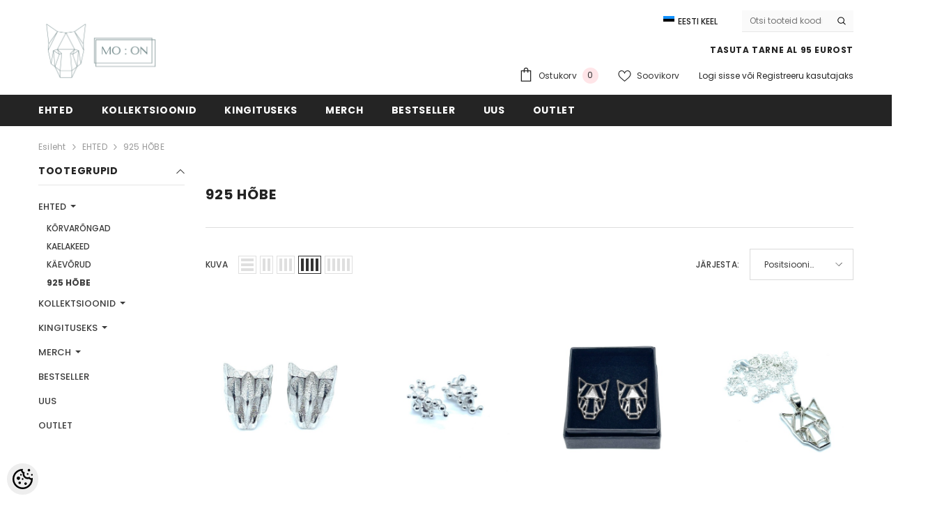

--- FILE ---
content_type: text/html; charset=UTF-8
request_url: https://www.moonjewellery.ee/et/c/925-hobe
body_size: 27324
content:
<!DOCTYPE html>
<!--[if IE 7]>                  <html class="ie7 no-js"  dir="ltr" lang="et">     <![endif]-->
<!--[if lte IE 8]>              <html class="ie8 no-js"  dir="ltr" lang="et">    <![endif]-->
<!--[if (gte IE 9)|!(IE)]><!-->
<html class="not-ie no-js" dir="ltr" lang="et">
<!--<![endif]-->
<head>
	<title>925 HÕBE @ MO:ON</title>
<meta charset="utf-8">
<meta name="keywords" content="Eesti disain, disain, kõrvarõngad,  juveel, earrings" />
<meta name="description" content="925 HÕBE MO:ON on ehtebränd Eestis, mis loob lihtsatest geomeetrilistest vormidest puidust aksessuaare ning ka kergeid 3D prinditud ehteid, mis on inspireeritud loodusest, universumist." />
<meta name="author" content="moonjewellery.ee" />
<meta name="generator" content="ShopRoller.com" />
<meta name="csrf-token" content="Afcq33wcKUXNcHmwLAVpZUZFt3qQqp4jmQCCul3F" />

<meta property="og:type" content="website" />
<meta property="og:title" content="925 HÕBE" />
<meta property="og:image" content="https://www.moonjewellery.ee/media/moonjewellery-ee/MOON_LOGO_1.png" />
<meta property="og:url" content="https://www.moonjewellery.ee/et/c/925-hobe" />
<meta property="og:site_name" content="moonjewellery.ee" />
<meta property="og:description" content="925 HÕBE MO:ON on ehtebränd Eestis, mis loob lihtsatest geomeetrilistest vormidest puidust aksessuaare ning ka kergeid 3D prinditud ehteid, mis on inspireeritud loodusest, universumist." />

<base href="https://www.moonjewellery.ee/et/" />
<meta name="viewport" content="width=device-width, initial-scale=1.0" />

<link rel="icon" href="https://www.moonjewellery.ee/media/moonjewellery-ee/HUNT_FAVICON_MINT_1.png" />


<link rel="preconnect" href="https://fonts.googleapis.com">
<link rel="preconnect" href="https://fonts.gstatic.com" crossorigin>
<link href="https://fonts.googleapis.com/css2?family=Poppins:wght@100;200;300;400;500;700;800&display=swap" rel="stylesheet">


<link rel="stylesheet" href="https://www.moonjewellery.ee/skin/ella-2/css/all-2922.css">
<link href="https://cdn.shoproller.com/assets/fontawesome-pro-5.6.3/css/all.min.css" rel="stylesheet">


<script type="text/javascript" src="https://www.moonjewellery.ee/skin/ella-2/js/all-2922.js"></script>


<style id="tk-theme-configurator-css" type="text/css">
</style>
<style id="tk-custom-css" type="text/css">
.product-card-media .image-adapt img {
    object-fit: contain;
    object-position: center;
}
.article-label-new { background-image:url('https://www.moonjewellery.ee/media/moonjewellery-ee/MATADOR_KOLLANE.jpeg'); background-position:right top; }
</style>


<script type="text/javascript">
if(!Roller) var Roller = {};
Roller.config = new Array();
Roller.config['base_url'] = 'https://www.moonjewellery.ee/et/';
Roller.config['base_path'] = '/';
Roller.config['cart/addtocart/after_action'] = '1';
Roller.config['skin_url'] = 'https://www.moonjewellery.ee/skin/ella-2/';
Roller.config['translate-fill_required_fields'] = 'Palun täida kõik kohustuslikud väljad';
Roller.t = {"form_error_fill_required_fields":"Palun t\u00e4ida k\u00f5ik kohustuslikud v\u00e4ljad","cart_error_no_items_selected":"Vali tooted!"}
</script>


            <!-- Google tag (gtag.js) -->
<script async src="https://www.googletagmanager.com/gtag/js?id=G-T6BRSKYVPM"></script>
<script>
  window.dataLayer = window.dataLayer || [];
  function gtag(){dataLayer.push(arguments);}
  gtag('js', new Date());

  gtag('config', 'G-T6BRSKYVPM');
</script>        <script>
        /*
         *   Called when consent changes. Assumes that consent object contains keys which
         *   directly correspond to Google consent types.
         */
        const googleUserConsentListener = function() {
            let consent = this.options;
            gtag('consent', 'update', {
                'ad_user_data': consent.marketing,
                'ad_personalization': consent.marketing,
                'ad_storage': consent.marketing,
                'analytics_storage': consent.analytics
            });
        };

        $('document').ready(function(){
            Roller.Events.on('onUserConsent', googleUserConsentListener);
        });
    </script>
    <!-- Global Site Tag (gtag.js) - Google Analytics Events -->
    
    <!-- Global Site Tag (gtag.js) - Google Analytics Event listeners -->
	        <script type="text/javascript">
            let currency = "eur".toUpperCase();
            let shop = "";

            $(document).bind('sr:cart.changed', function(event, options) {
                let categories = [];
                //if product qty is positive then add
                if (!options || options.quantity_added_to_cart <= 0)
                {
                    //no track remove_from_cart
                    return;
                }

                //take product first category path(taxonomy)
                if (options.product_categories.length > 0)
                {
                    let category_parts = options.product_categories[0].split(" > ")
                    if (category_parts.length > 0) {
                        categories = categories.concat(category_parts);
                    }
                }
                gtag('event', 'add_to_cart', {
                    currency: currency,
                    value: options.product_price * options.quantity_added_to_cart,
                    items: [
                        {
                            item_id: options.product_sku,
                            item_name: options.product_title,
                            affiliation: shop,
                            item_brand: options.product_brand,
                            item_category: categories[0],
                            item_category2: categories[1],
                            item_category3: categories[2],
                            item_category4: categories[3],
                            item_category5: categories[4],
                            price: options.product_price,
                            quantity: options.quantity_added_to_cart
                        }
                    ]
                })
            })
        </script>
	



<!-- Konfiguraator -->



<style>
.configurator-sr-button svg{
	width: 24px;
	height: 24px;
	stroke: none;	
}
	
.configurator-sr-button.close-conf-button {
	top: -5px;
	right: 120px;
	position: absolute;
	opacity:0;
	visibility:hidden;	
}
.configurator-sr-button.admin-conf-button{
	top: -5px;
	right: 60px;
	position: absolute;
	opacity:0;
	visibility:hidden;
}	

	.conf-sr-inner .slick-arrow.slick-prev, .conf-sr-inner .slick-arrow.slick-next{
		display:none !important;
	}
	

#main-color-1-picker {
    padding: 0px;
    line-height: 100%;
    right: 10px;
    top: 8px;
    border: 0;
    cursor: pointer;
}	
	
</style>







		
	






<div id="dynamic-styles-srs-conf">
	
	
	
	
	

<style>

:root {
	--primary-color-h: 0;
 	--primary-color-s: 0%;
	--primary-color-l: 14%;
  	--primary: hsl(var(--primary-color-h), var( --primary-color-s), calc(var(--primary-color-l) + 0%));
	--primary-darken:  hsl(var(--primary-color-h), var( --primary-color-s), calc(var(--primary-color-l) - 5%));
	--primary-lighten:  hsl(var(--primary-color-h), var( --primary-color-s), calc(var(--primary-color-l) + 40%));
	--rgbColor: rgba(36, 36, 36, 0.4);
	--rgbred: 36;
	--rgbgreen: 36;
	--rgblue: 36	
}
	
.button.button-1{
    background-color: var(--primary);
	border-color: var(--primary);
}
	

.button.button-1:hover {
    background-color: #ffffff;
    border-color: var(--primary);
    color: var(--primary);
}	
	
.product-card .card-action .button {
    background: #ffffff;
    border-color: var(--primary);
    color: var(--primary);	
}
	
.product-card .card-product__group .card-product__group-item svg {
	fill: var(--primary);
}	
	
.product-card .card-product__group .card-icon.wishlist-added {
    background: var(--primary);
}	

.product-card .card-action .button:hover {
    background: var(--primary);
    color: #ffffff;
}
	
	
.header-bottom {
   background: var(--primary);
}
	
.button.button-2 {
    border-color: var(--primary);
    color: var(--primary);	
}	
	
.productView-tab .nav-tabs .nav-link.active {
    color: var(--primary);
    background-color: #fff;
    border-color: var(--primary);
}	
	
	.productView-tab .nav-tabs .nav-item .nav-link::after{
		background: var(--primary);	
	}	

.button.button-2:hover {
    background-color: var(--primary);
    border-color: var(--primary);
}	
	
	
	
.itemside a.title:hover {
    color: var(--primary);
}	
	
.btn-light:not(:disabled):not(.disabled):active, .btn-light:not(:disabled):not(.disabled).active, .show > .btn-light.dropdown-toggle {
    color: #212529;
    background-color: var(--primary-lighten);
    border-color: var(--primary);
}	
	
.search-header {
	border: 2px solid var(--primary);
}
	
.section-footer ul a:hover, a:hover, .navbar-main .nav-link:hover, .dropdown-large a:hover, .list-menu a:hover, .btn-light.active i,[class*=card-product] a.title:hover, .nav-home-aside .menu-category a:hover {
	color: var(--primary);
}	

.dropdown-item.active, .dropdown-item:active {
	background-color: var(--primary);
}	
	
.custom-control-input:checked ~ .custom-control-label::before {
	border-color: var(--primary);
	background-color: var(--primary);
}	
	
.hover-border-primary:hover, .gallery-wrap .thumbs-wrap .item-thumb:hover {
	border-color: var(--primary) !important;
}	
	
.btn-primary:not(:disabled):not(.disabled):active, .btn-primary:not(:disabled):not(.disabled).active, .show > .btn-primary.dropdown-toggle {
    color: #fff;
    background-color: var(--primary-darken);
    border-color: var(--primary-darken);
}		
	
.form-control:focus {
    border-color: var(--primary);
    outline: 0;
	box-shadow: 0 0 0 0.2rem rgb(var(--rgbred) var(--rgbgreen) var(--rgblue) / 25%);
}	
	
.bg-light {
    background-color: rgb(var(--rgbred) var(--rgbgreen) var(--rgblue) / 25%) !important;
}	
	
.btn-primary:focus, .btn-primary.focus {
    box-shadow: 0 0 0 0.2rem rgb(var(--rgbred) var(--rgbgreen) var(--rgblue) / 50%) !important;
}	

.btn-link:hover{
	 color: var(--primary);
}
	
	
#searchMobileOpen.btn-light i, #openMobileCategories.btn-light i{
	color: #fff !important;
}	


	

	
</style>	
</div>	


	




<script>
	function HEXtoHSL(hex) {
		hex = hex.replace(/#/g, '');
		if (hex.length === 3) {
			hex = hex.split('').map(function (hex) {
				return hex + hex;
			}).join('');
		}
		var result = /^([a-f\d]{2})([a-f\d]{2})([a-f\d]{2})[\da-z]{0,0}$/i.exec(hex);
		if (!result) {
			return null;
		}
		var r = parseInt(result[1], 16);
		var g = parseInt(result[2], 16);
		var b = parseInt(result[3], 16);
		r /= 255, g /= 255, b /= 255;
		var max = Math.max(r, g, b),
			min = Math.min(r, g, b);
		var h, s, l = (max + min) / 2;
		if (max == min) {
			h = s = 0;
		} else {
			var d = max - min;
			s = l > 0.5 ? d / (2 - max - min) : d / (max + min);
			switch (max) {
			case r:
				h = (g - b) / d + (g < b ? 6 : 0);
				break;
			case g:
				h = (b - r) / d + 2;
				break;
			case b:
				h = (r - g) / d + 4;
				break;
			}
			h /= 6;
		}
		s = s * 100;
		s = Math.round(s);
		l = l * 100;
		l = Math.round(l);
		h = Math.round(360 * h);

		return {
			h: h,
			s: s,
			l: l
		};
	}	
</script>	




</head>

<body class="browser-chrome browser-chrome-131.0.0.0 tk-language-et_EE page-template-page-2columns_left content-template-content-category tk-category-page tk-category-page-18 tk-category-page-925-hobe">

<div id="fb-root"></div>
<script type="text/plain" data-category="analytics" async defer crossorigin="anonymous" src="https://connect.facebook.net/et_EE/sdk.js#xfbml=1&version=v11.0&appId=386731248061277&autoLogAppEvents=1"></script>




<section class="topbar-announcement-slot slot-default  no-content-style-slot">
    <div class="slot-html-content" data-sra-edit-section="{&quot;id&quot;:&quot;topbar-announcement&quot;,&quot;title&quot;:&quot;Add content&quot;,&quot;status&quot;:&quot;draft&quot;,&quot;data_fields&quot;:[{&quot;id&quot;:&quot;html_content&quot;,&quot;type&quot;:&quot;html&quot;,&quot;title&quot;:&quot;Content&quot;,&quot;default&quot;:&quot;MID-SEASON SALE UP TO 70% OFF. &lt;a href=\&quot;#\&quot; title=\&quot;Shop Now\&quot;&gt;SHOP NOW&lt;\/a&gt;&quot;}],&quot;data&quot;:{&quot;html_content&quot;:&quot;&lt;p&gt;T\u00c4NA ON ILUS P\u00c4EV!&lt;\/p&gt;&quot;},&quot;is_visible&quot;:false}">
                                </div>
</section>
	
<header class="header header-default animate" data-header-sticky>
	<div class="header-top">
		<div class="container container-1170">
			<div class="header-top--wrapper clearfix">
										<div class="header-top--left header__logo text-left clearfix">
						<div class="header__heading">
							<a href="https://www.moonjewellery.ee/et/home" class="header__heading-link focus-inset">
																	<img src="https://www.moonjewellery.ee/media/moonjewellery-ee/MOON_LOGO_1.png" alt="moonjewellery.ee" />
															</a>
						</div>
					</div>
					<div class="header-top--right header__icons text-right clearfix">	
						<div class="header-top-right-group">             
														<div class="customer-service-text">
								
<section class="slot-default  no-content-style-slot">
	<div class="slot-html-content" data-sra-edit-section="{&quot;id&quot;:&quot;header-customer-service&quot;,&quot;title&quot;:&quot;Customer support&quot;,&quot;data_fields&quot;:[{&quot;id&quot;:&quot;customer-support-title&quot;,&quot;type&quot;:&quot;text&quot;,&quot;title&quot;:&quot;Pealkiri&quot;,&quot;default&quot;:&quot;Klienditeenindus&quot;},{&quot;id&quot;:&quot;customer-support-number&quot;,&quot;type&quot;:&quot;text&quot;,&quot;title&quot;:&quot;Telefon&quot;,&quot;default&quot;:&quot;60593800-ELLA&quot;}],&quot;data&quot;:{&quot;customer-support-title&quot;:&quot;Klienditeenindus&quot;,&quot;customer-support-number&quot;:&quot;60593800-ELLA&quot;},&quot;is_visible&quot;:false}">	
			
						
			</div>	
</section>	
							</div>
														<div class="header-language_currency">
   
	<div class="halo-language" data-dropdown-toggle>
      
	        <div class="disclosure">
         <button type="button" class="disclosure__button dropdown-toggle" aria-controls="HeaderLanguageList" >
         <span class="icon flag-icon-ee">
		 <img src="https://www.moonjewellery.ee/skin/ella-2/../base2/flag-icon-css-3.4.x/flags/4x3/ee.svg"></span>
         <span class="text text-language">Eesti keel</span>
         </button>	
      </div>
      
			   <div class="dropdown-language halo-dropdown">
         <div class="div">
            <div class="no-js-hidden">
               <div class="disclosure">
                  <ul id="HeaderLanguageList"  class="disclosure__list list-unstyled custom-scrollbar">
                                                                                                         <li class="disclosure__item" tabindex="-1">
                        <a class="link link--text disclosure__link  focus-inset" href="https://www.moonjewellery.ee/en" hreflang="gb" lang="gb" data-value="gb">
                        <span class="icon flag-icon-gb"><img src="https://www.moonjewellery.ee/skin/ella-2/../base2/flag-icon-css-3.4.x/flags/4x3/gb.svg"></span>
                        <span class="text">English</span>
                        </a>
                     </li>
                                                            </ul>
               </div>
            </div>
         </div>
      </div>
	   
   </div>
	
</div>

		
														
<div class="header-search">
	<div class="header-search__form">
	<form action="https://www.moonjewellery.ee/et/search" method="get" class="search-bar" role="search">
		
						<input type="hidden" name="page" value="1" />
				
	   <input type="search" name="q" value="" placeholder="Otsi tooteid koodi või nime järgi..." class="enterkey autoclear input-group-field header-search__input" autocomplete="off" />
	   <button type="submit" class="button icon-search button-search">
		  <svg data-icon="search" viewBox="0 0 512 512" width="100%" height="100%">
			 <path d="M495,466.2L377.2,348.4c29.2-35.6,46.8-81.2,46.8-130.9C424,103.5,331.5,11,217.5,11C103.4,11,11,103.5,11,217.5   S103.4,424,217.5,424c49.7,0,95.2-17.5,130.8-46.7L466.1,495c8,8,20.9,8,28.9,0C503,487.1,503,474.1,495,466.2z M217.5,382.9   C126.2,382.9,52,308.7,52,217.5S126.2,52,217.5,52C308.7,52,383,126.3,383,217.5S308.7,382.9,217.5,382.9z"></path>
		  </svg>
	   </button>
	</form>
	</div>
</div>

						</div>			
						<div class="free-shipping-text uppercase">
							
<section class="slot-default  ">
	<div class="slot-html-content" data-sra-edit-section="{&quot;id&quot;:&quot;header-free-transport&quot;,&quot;title&quot;:&quot;Add content&quot;,&quot;data_fields&quot;:[{&quot;id&quot;:&quot;html_content&quot;,&quot;type&quot;:&quot;text&quot;,&quot;title&quot;:&quot;Content&quot;,&quot;default&quot;:&quot;Free shipping on all orders. No minimum purchase&quot;}],&quot;data&quot;:{&quot;html_content&quot;:&quot;TASUTA TARNE al 95 eurost&quot;},&quot;status&quot;:&quot;published&quot;,&quot;is_visible&quot;:true}">	
					TASUTA TARNE al 95 eurost			</div>	
</section>	
                        </div>
						

<div class="header__iconItem header__group">
	
	<a href="javascript:void(0)" class="header__icon header__icon--cart link link-underline focus-inset" id="cart-icon-bubble" data-open-cart-sidebar="">
		

<svg viewBox="0 0 30 30" class="icon icon-cart" enable-background="new 0 0 30 30">
   <g>
      <g>
         <path d="M20,6V5c0-2.761-2.239-5-5-5s-5,2.239-5,5v1H4v24h22V6H20z M12,5c0-1.657,1.343-3,3-3s3,1.343,3,3v1h-6V5z M24,28H6V8h4v3    h2V8h6v3h2V8h4V28z"></path>
      </g>
   </g>
</svg>













 






















		<span class="text">Ostukorv</span>
		<div class="cart-count-bubble">
			<span class="text-count" aria-hidden="true" data-cart-count="">
				<div class="ajax-update-minicart-counter-count-mobile">
											0
									</div>
			</span>
		</div>
	</a>
	
	
			
		<a href="https://www.moonjewellery.ee/et/account/wishlist" class="header__icon header__icon--wishlist link link-underline focus-inset">
			












	<svg viewBox="0 0 512 512" class="icon icon-wishlist">
	   <g>
		  <g>
			 <path d="M474.644,74.27C449.391,45.616,414.358,29.836,376,29.836c-53.948,0-88.103,32.22-107.255,59.25
				c-4.969,7.014-9.196,14.047-12.745,20.665c-3.549-6.618-7.775-13.651-12.745-20.665c-19.152-27.03-53.307-59.25-107.255-59.25
				c-38.358,0-73.391,15.781-98.645,44.435C13.267,101.605,0,138.213,0,177.351c0,42.603,16.633,82.228,52.345,124.7
				c31.917,37.96,77.834,77.088,131.005,122.397c19.813,16.884,40.302,34.344,62.115,53.429l0.655,0.574
				c2.828,2.476,6.354,3.713,9.88,3.713s7.052-1.238,9.88-3.713l0.655-0.574c21.813-19.085,42.302-36.544,62.118-53.431
				c53.168-45.306,99.085-84.434,131.002-122.395C495.367,259.578,512,219.954,512,177.351
				C512,138.213,498.733,101.605,474.644,74.27z M309.193,401.614c-17.08,14.554-34.658,29.533-53.193,45.646
				c-18.534-16.111-36.113-31.091-53.196-45.648C98.745,312.939,30,254.358,30,177.351c0-31.83,10.605-61.394,29.862-83.245
				C79.34,72.007,106.379,59.836,136,59.836c41.129,0,67.716,25.338,82.776,46.594c13.509,19.064,20.558,38.282,22.962,45.659
				c2.011,6.175,7.768,10.354,14.262,10.354c6.494,0,12.251-4.179,14.262-10.354c2.404-7.377,9.453-26.595,22.962-45.66
				c15.06-21.255,41.647-46.593,82.776-46.593c29.621,0,56.66,12.171,76.137,34.27C471.395,115.957,482,145.521,482,177.351
				C482,254.358,413.255,312.939,309.193,401.614z"></path>
		  </g>
	   </g>
	</svg>


 






















			<span class="text"> Soovikorv</span>
		</a>
		
	
	
			
		<div class="customer-links">
		<a class="header__link--account link-underline" id="customer_login_link" href="#" data-open-auth-sidebar="">
			<span class="text">Logi sisse</span>
		</a>
		<span class="or-text">või</span>
		<a class="header__link--account link-underline" id="customer_register_link" href="https://www.moonjewellery.ee/et/account/register">
			<span class="text">Registreeru kasutajaks</span>
		</a>	
		</div>
			
	
	
</div>					</div>	
			</div>
		</div>
	</div>
	<div class="header-bottom">
		<div class="main-menu">
	<div class="header-bottom--wrapper">
		<div class="header-log-fixed">
			<a href="https://www.moonjewellery.ee/et/home" class="header__heading-link focus-inset">
									<img src="https://www.moonjewellery.ee/media/moonjewellery-ee/MOON_LOGO_1.png" alt="moonjewellery.ee" />
							</a>
		</div>	
		
				<div class="container container-1170">
			<nav class="header__inline-menu">
				<ul class="list-menu list-menu--inline text-left">
																<li class="menu-lv-item menu-lv-1 text-left has-megamenu dropdown block_layout--custom_width">
							<a class="menu-lv-1__action header__menu-item list-menu__item link focus-inset menu_mobile_link" href="https://www.moonjewellery.ee/et/c/ehted">
								<span class="text header__active-menu-item">EHTED</span>
							</a>
							


<div class="menu-dropdown custom-scrollbar megamenu_style_2 custom-product">
	<div class="container container-1170">
		<div class="menu-dropdown__wrapper">
			
			<div class="row">
				
				<div class="col-12 col-lg-8">
					<div class="row">
						
																																																<div class="site-nav dropdown col-12 col-lg-4 submenu-area-0">
									<div class="site-nav-list">
										<a href="https://www.moonjewellery.ee/et/c/korvarongad" class="site-nav-title uppercase">
											<span class="text">KÕRVARÕNGAD</span>
										</a>
																			</div>	
								</div>
																																																<div class="site-nav dropdown col-12 col-lg-4 submenu-area-0">
									<div class="site-nav-list">
										<a href="https://www.moonjewellery.ee/et/c/kaelakeed" class="site-nav-title uppercase">
											<span class="text">KAELAKEED</span>
										</a>
																			</div>	
								</div>
																																																<div class="site-nav dropdown col-12 col-lg-4 submenu-area-0">
									<div class="site-nav-list">
										<a href="https://www.moonjewellery.ee/et/c/kaevorud" class="site-nav-title uppercase">
											<span class="text">KÄEVÕRUD</span>
										</a>
																			</div>	
								</div>
																																																<div class="site-nav dropdown col-12 col-lg-4 submenu-area-0">
									<div class="site-nav-list">
										<a href="https://www.moonjewellery.ee/et/c/925-hobe" class="site-nav-title uppercase">
											<span class="text">925 HÕBE</span>
										</a>
																			</div>	
								</div>
													

						
						</div>
					</div>
				
												



<div class="col-12 col-lg-4">
   <div class="site-nav-banner wrapper-product-menu">
      <div class="site-nav-banner--item col-left">
         <div class="product-card product-card-menu">
            <a href="#" class="site-nav-title uppercase">
            <span class="text">MATADORE</span></a>
				 
						<div class="srs-sidebar-product-code mb-4" data-sra-edit-section="{&quot;id&quot;:&quot;fp-hot-deal-menu-category-18&quot;,&quot;title&quot;:&quot;Promotion&quot;,&quot;data_fields&quot;:[{&quot;id&quot;:&quot;product_sku&quot;,&quot;type&quot;:&quot;text&quot;,&quot;title&quot;:&quot;Toote SKU&quot;},{&quot;id&quot;:&quot;cat-title&quot;,&quot;type&quot;:&quot;text&quot;,&quot;title&quot;:&quot;Pealkiri&quot;}],&quot;data&quot;:{&quot;product_sku&quot;:&quot;4745091640976&quot;,&quot;cat-title&quot;:&quot;MATADORE&quot;},&quot;status&quot;:&quot;published&quot;,&quot;is_visible&quot;:true}">
				<div class="product-card-top text-center">
				   <div class="product-card-media" style="max-width:120px">
					   
						  <a href="https://www.moonjewellery.ee/et/a/matadore-hallikas-must" class="animate-scale image image-adapt" style="padding-bottom: 133.33333333333334%">
							<img src="https://www.moonjewellery.ee/media/moonjewellery-ee/.product-image/medium/IMG_9582.jpeg" alt="IMG_9582.jpeg">						 
						  </a>
					   
				   </div>
				</div>
				<div class="product-card-bottom text-center">
				   <div class="product-card-information">
					  <a href="https://www.moonjewellery.ee/et/a/matadore-hallikas-must" class="card-title link-underline card-title-ellipsis"><span class="text">Matadore hallikas must 6cm</span></a>
					  						   <div class="card-price">
							   <div class="price-item">
								   <span class="money">35,00 €</span>
							   </div>
						   </div>					  
					  
				   </div>
				   <div class="card-swatch text-center clearfix"></div>
				</div>
				 <a href="https://www.moonjewellery.ee/et/a/matadore-hallikas-must" class="shop-now text-center link">
					 <span class="text uppercase">
						 Vaata toodet					 </span>
				 </a>
				</div>
				</div>			 
			</div>	 
			
	   <div class="site-nav-banner--item col-right">
		   <div class="banner">
			   <a href="#" class="image image-adapt animate-scale">
				  
<div class="slot-html-content" data-sra-edit-section="{&quot;id&quot;:&quot;menu-box-id-fp-hot-deal-menu-category-18&quot;,&quot;title&quot;:&quot;Banner block&quot;,&quot;status&quot;:&quot;&quot;,&quot;data_fields&quot;:[{&quot;id&quot;:&quot;collection-title&quot;,&quot;type&quot;:&quot;text&quot;,&quot;title&quot;:&quot;Pealkiri&quot;,&quot;default&quot;:null},{&quot;id&quot;:&quot;collection-link&quot;,&quot;type&quot;:&quot;text&quot;,&quot;title&quot;:&quot;Link&quot;},{&quot;id&quot;:&quot;collection-image&quot;,&quot;type&quot;:&quot;image&quot;,&quot;title&quot;:&quot;Banner (370x200)&quot;}],&quot;data&quot;:{&quot;collection-title&quot;:null,&quot;collection-link&quot;:null,&quot;collection-image&quot;:null},&quot;is_visible&quot;:false}">
						</div>	
			   </a>
		   </div>
	   </div>	   
	   
   </div>
</div>


						
				
				</div>
				
			</div>
			
		</div>	
	</div>
	
		
						</li>					
										
																<li class="menu-lv-item menu-lv-1 text-left has-megamenu dropdown block_layout--custom_width">
							<a class="menu-lv-1__action header__menu-item list-menu__item link focus-inset menu_mobile_link" href="https://www.moonjewellery.ee/et/c/kollektsioonid">
								<span class="text header__active-menu-item">KOLLEKTSIOONID</span>
							</a>
							


<div class="menu-dropdown custom-scrollbar megamenu_style_2 custom-product">
	<div class="container container-1170">
		<div class="menu-dropdown__wrapper">
			
			<div class="row">
				
				<div class="col-12 col-lg-8">
					<div class="row">
						
																																																<div class="site-nav dropdown col-12 col-lg-4 submenu-area-0">
									<div class="site-nav-list">
										<a href="https://www.moonjewellery.ee/et/c/frozen-flow" class="site-nav-title uppercase">
											<span class="text">Frozen Flow</span>
										</a>
																			</div>	
								</div>
																																																<div class="site-nav dropdown col-12 col-lg-4 submenu-area-0">
									<div class="site-nav-list">
										<a href="https://www.moonjewellery.ee/et/c/minimal" class="site-nav-title uppercase">
											<span class="text">MINIMAL</span>
										</a>
																			</div>	
								</div>
																																																<div class="site-nav dropdown col-12 col-lg-4 submenu-area-0">
									<div class="site-nav-list">
										<a href="https://www.moonjewellery.ee/et/c/statement" class="site-nav-title uppercase">
											<span class="text">STATEMENT</span>
										</a>
																			</div>	
								</div>
																																																<div class="site-nav dropdown col-12 col-lg-4 submenu-area-0">
									<div class="site-nav-list">
										<a href="https://www.moonjewellery.ee/et/c/orgaaniline" class="site-nav-title uppercase">
											<span class="text">ORGAANILINE</span>
										</a>
																			</div>	
								</div>
																																																<div class="site-nav dropdown col-12 col-lg-4 submenu-area-0">
									<div class="site-nav-list">
										<a href="https://www.moonjewellery.ee/et/c/geomeetria" class="site-nav-title uppercase">
											<span class="text">GEOMEETRIA</span>
										</a>
																			</div>	
								</div>
																																																<div class="site-nav dropdown col-12 col-lg-4 submenu-area-0">
									<div class="site-nav-list">
										<a href="https://www.moonjewellery.ee/et/c/2d-korvarongad" class="site-nav-title uppercase">
											<span class="text">2D kõrvarõngad</span>
										</a>
																			</div>	
								</div>
																																																<div class="site-nav dropdown col-12 col-lg-4 submenu-area-0">
									<div class="site-nav-list">
										<a href="https://www.moonjewellery.ee/et/c/3d-korvarongad" class="site-nav-title uppercase">
											<span class="text">3D kõrvarõngad</span>
										</a>
																			</div>	
								</div>
																																																<div class="site-nav dropdown col-12 col-lg-4 submenu-area-0">
									<div class="site-nav-list">
										<a href="https://www.moonjewellery.ee/et/c/xl" class="site-nav-title uppercase">
											<span class="text">XL </span>
										</a>
																			</div>	
								</div>
																																																<div class="site-nav dropdown col-12 col-lg-4 submenu-area-0">
									<div class="site-nav-list">
										<a href="https://www.moonjewellery.ee/et/c/matadore" class="site-nav-title uppercase">
											<span class="text">MATADORE</span>
										</a>
																			</div>	
								</div>
																																																<div class="site-nav dropdown col-12 col-lg-4 submenu-area-0">
									<div class="site-nav-list">
										<a href="https://www.moonjewellery.ee/et/c/sodiaagimargid" class="site-nav-title uppercase">
											<span class="text">SODIAAGIMÄRGID</span>
										</a>
																			</div>	
								</div>
													

						
						</div>
					</div>
				
																		
				
				</div>
				
			</div>
			
		</div>	
	</div>
	
		
						</li>					
										
																<li class="menu-lv-item menu-lv-1 text-left has-megamenu dropdown block_layout--custom_width">
							<a class="menu-lv-1__action header__menu-item list-menu__item link focus-inset menu_mobile_link" href="https://www.moonjewellery.ee/et/c/kingituseks">
								<span class="text header__active-menu-item">KINGITUSEKS</span>
							</a>
							


<div class="menu-dropdown custom-scrollbar megamenu_style_2 custom-product">
	<div class="container container-1170">
		<div class="menu-dropdown__wrapper">
			
			<div class="row">
				
				<div class="col-12 col-lg-8">
					<div class="row">
						
																																																<div class="site-nav dropdown col-12 col-lg-4 submenu-area-0">
									<div class="site-nav-list">
										<a href="https://www.moonjewellery.ee/et/c/kinkekarp" class="site-nav-title uppercase">
											<span class="text">KINKEKARP</span>
										</a>
																			</div>	
								</div>
																																																<div class="site-nav dropdown col-12 col-lg-4 submenu-area-0">
									<div class="site-nav-list">
										<a href="https://www.moonjewellery.ee/et/c/kinkekaardid" class="site-nav-title uppercase">
											<span class="text">KINKEKAARDID</span>
										</a>
																			</div>	
								</div>
																																																<div class="site-nav dropdown col-12 col-lg-4 submenu-area-0">
									<div class="site-nav-list">
										<a href="https://www.moonjewellery.ee/et/c/meestele" class="site-nav-title uppercase">
											<span class="text">MEESTELE</span>
										</a>
																			</div>	
								</div>
													

						
						</div>
					</div>
				
																		
				
				</div>
				
			</div>
			
		</div>	
	</div>
	
		
						</li>					
										
																<li class="menu-lv-item menu-lv-1 text-left has-megamenu dropdown block_layout--custom_width">
							<a class="menu-lv-1__action header__menu-item list-menu__item link focus-inset menu_mobile_link" href="https://www.moonjewellery.ee/et/c/merch">
								<span class="text header__active-menu-item">MERCH</span>
							</a>
							


<div class="menu-dropdown custom-scrollbar megamenu_style_2 custom-product">
	<div class="container container-1170">
		<div class="menu-dropdown__wrapper">
			
			<div class="row">
				
				<div class="col-12 col-lg-8">
					<div class="row">
						
																																																<div class="site-nav dropdown col-12 col-lg-4 submenu-area-0">
									<div class="site-nav-list">
										<a href="https://www.moonjewellery.ee/et/c/t-sargid-1" class="site-nav-title uppercase">
											<span class="text">T-SÄRGID</span>
										</a>
																			</div>	
								</div>
																																																<div class="site-nav dropdown col-12 col-lg-4 submenu-area-0">
									<div class="site-nav-list">
										<a href="https://www.moonjewellery.ee/et/c/kott" class="site-nav-title uppercase">
											<span class="text">KOTT</span>
										</a>
																			</div>	
								</div>
													

						
						</div>
					</div>
				
												



<div class="col-12 col-lg-4">
   <div class="site-nav-banner wrapper-product-menu">
      <div class="site-nav-banner--item col-left">
         <div class="product-card product-card-menu">
            <a href="#" class="site-nav-title uppercase">
            <span class="text">Kott HUNT</span></a>
				 
						<div class="srs-sidebar-product-code mb-4" data-sra-edit-section="{&quot;id&quot;:&quot;fp-hot-deal-menu-category-37&quot;,&quot;title&quot;:&quot;Promotion&quot;,&quot;data_fields&quot;:[{&quot;id&quot;:&quot;product_sku&quot;,&quot;type&quot;:&quot;text&quot;,&quot;title&quot;:&quot;Toote SKU&quot;},{&quot;id&quot;:&quot;cat-title&quot;,&quot;type&quot;:&quot;text&quot;,&quot;title&quot;:&quot;Pealkiri&quot;}],&quot;data&quot;:{&quot;product_sku&quot;:&quot;56554311&quot;,&quot;cat-title&quot;:&quot;Kott HUNT&quot;},&quot;status&quot;:&quot;published&quot;,&quot;is_visible&quot;:true}">
				<div class="product-card-top text-center">
				   <div class="product-card-media" style="max-width:120px">
					   
						  <a href="https://www.moonjewellery.ee/et/a/kott-hunt-h40cm%2A35cm-pikad-sangad" class="animate-scale image image-adapt" style="padding-bottom: 133.33333333333334%">
							<img src="https://www.moonjewellery.ee/media/moonjewellery-ee/.product-image/medium/HUNT_KOTT.jpg" alt="HUNT_KOTT.jpg">						 
						  </a>
					   
				   </div>
				</div>
				<div class="product-card-bottom text-center">
				   <div class="product-card-information">
					  <a href="https://www.moonjewellery.ee/et/a/kott-hunt-h40cm%2A35cm-pikad-sangad" class="card-title link-underline card-title-ellipsis"><span class="text">Kott Hunt h40cm*35cm pikad sangad</span></a>
					  						   <div class="card-price price__sale">
							   <div class="price-item price-item--regular">
								   <span class="money ">10,06 €</span>
							   </div>
							   <div class="price-item price__last">
								   <span class="money ">5,53 €</span>
							   </div>
						   </div>					  
					  
				   </div>
				   <div class="card-swatch text-center clearfix"></div>
				</div>
				 <a href="https://www.moonjewellery.ee/et/a/kott-hunt-h40cm%2A35cm-pikad-sangad" class="shop-now text-center link">
					 <span class="text uppercase">
						 Vaata toodet					 </span>
				 </a>
				</div>
				</div>			 
			</div>	 
			
	   <div class="site-nav-banner--item col-right">
		   <div class="banner">
			   <a href="#" class="image image-adapt animate-scale">
				  
<div class="slot-html-content" data-sra-edit-section="{&quot;id&quot;:&quot;menu-box-id-fp-hot-deal-menu-category-37&quot;,&quot;title&quot;:&quot;Banner block&quot;,&quot;status&quot;:&quot;&quot;,&quot;data_fields&quot;:[{&quot;id&quot;:&quot;collection-title&quot;,&quot;type&quot;:&quot;text&quot;,&quot;title&quot;:&quot;Pealkiri&quot;,&quot;default&quot;:null},{&quot;id&quot;:&quot;collection-link&quot;,&quot;type&quot;:&quot;text&quot;,&quot;title&quot;:&quot;Link&quot;},{&quot;id&quot;:&quot;collection-image&quot;,&quot;type&quot;:&quot;image&quot;,&quot;title&quot;:&quot;Banner (370x200)&quot;}],&quot;data&quot;:{&quot;collection-title&quot;:null,&quot;collection-link&quot;:null,&quot;collection-image&quot;:null},&quot;is_visible&quot;:false}">
						</div>	
			   </a>
		   </div>
	   </div>	   
	   
   </div>
</div>


						
				
				</div>
				
			</div>
			
		</div>	
	</div>
	
		
						</li>					
										
																<li class="menu-lv-item menu-lv-1 text-left">
							<a class="menu-lv-1__action header__menu-item list-menu__item link focus-inset menu_mobile_link" href="https://www.moonjewellery.ee/et/c/bestseller">
								<span class="text header__active-menu-item">BESTSELLER</span>
							</a>
						</li>
										
																<li class="menu-lv-item menu-lv-1 text-left">
							<a class="menu-lv-1__action header__menu-item list-menu__item link focus-inset menu_mobile_link" href="https://www.moonjewellery.ee/et/c/uus">
								<span class="text header__active-menu-item">UUS</span>
							</a>
						</li>
										
																<li class="menu-lv-item menu-lv-1 text-left">
							<a class="menu-lv-1__action header__menu-item list-menu__item link focus-inset menu_mobile_link" href="https://www.moonjewellery.ee/et/c/outlet">
								<span class="text header__active-menu-item">OUTLET</span>
							</a>
						</li>
										
						
				</ul>
			</nav>
		</div>
	</div>
</div>	
                                   	</div>
	
<div class="header-mobile">
                <div class="container">
                    <div class="header-mobile--wrapper">
                        <div class="header-mobile--item header-mobile--left">
                            <div class="header-mobile--icon item__mobile--hamburger">
                                <a class="mobileMenu-toggle" href="javascript:void(0)" data-mobile-menu="" aria-label="menu">
                                    <span class="mobileMenu-toggle__Icon"></span>
                                </a>
                            </div>
                            <div class="header-mobile--icon">
                                <a class="mobileSearch-toggle" href="javascript:void(0)" data-mobile-search="" aria-label="menu">
                                    <svg data-icon="search" viewBox="0 0 512 512" width="100%" height="100%">
                                        <path d="M495,466.2L377.2,348.4c29.2-35.6,46.8-81.2,46.8-130.9C424,103.5,331.5,11,217.5,11C103.4,11,11,103.5,11,217.5   S103.4,424,217.5,424c49.7,0,95.2-17.5,130.8-46.7L466.1,495c8,8,20.9,8,28.9,0C503,487.1,503,474.1,495,466.2z M217.5,382.9   C126.2,382.9,52,308.7,52,217.5S126.2,52,217.5,52C308.7,52,383,126.3,383,217.5S308.7,382.9,217.5,382.9z"></path>
                                    </svg>
                                </a>
                            </div>
                        </div>
                        <div class="header-mobile--item header-mobile--center">
   		
							
							<div class="header-mobile--icon item-mobile-logo">
                                <a href="https://www.moonjewellery.ee/et/home" class="header__heading-link focus-inset">
																			<img src="https://www.moonjewellery.ee/media/moonjewellery-ee/MOON_LOGO_1.png" alt="moonjewellery.ee" />
									                                </a>
                            </div>
							
							
                        </div>
                        <div class="header-mobile--item header-mobile--right">
                            <div class="header-mobile--icon">
                                <a class="header__link--account link-underline" id="customer_login_link_mb" href="#" data-open-auth-sidebar=""></a>
                            </div>
                            <div class="header-mobile--icon header__iconItem">
                                <a href="javascript:void(0)" class="header__icon header__icon--cart link link-underline focus-inset" id="cart-icon-bubble_mb" data-open-cart-sidebar="">
                                    

<svg viewBox="0 0 30 30" class="icon icon-cart" enable-background="new 0 0 30 30">
   <g>
      <g>
         <path d="M20,6V5c0-2.761-2.239-5-5-5s-5,2.239-5,5v1H4v24h22V6H20z M12,5c0-1.657,1.343-3,3-3s3,1.343,3,3v1h-6V5z M24,28H6V8h4v3    h2V8h6v3h2V8h4V28z"></path>
      </g>
   </g>
</svg>













 






















                                    <span class="visually-hidden">Ostukorv</span>
                                    <div class="cart-count-bubble">
                                        <span class="text-count" aria-hidden="true" data-cart-count="">
											<div class="ajax_update_minicart-counter-count">
																							0
																						</div>
										</span>
                                    </div>
                                </a>
                            </div>
                        </div>
                    </div>
                </div>
            </div></header>		
	<div class="collection-template collection-template-default">
		<div class="container container-1170">
		
				
			

<nav class="breadcrumb text-left ">
	<a class="link-underline" href="https://www.moonjewellery.ee/et/home">
		<span class="text">Esileht</span>
	</a>
		








	<span class="separate" aria-hidden="true">
		<svg xmlns="http://www.w3.org/2000/svg" viewBox="0 0 24 24"><path d="M 7.75 1.34375 L 6.25 2.65625 L 14.65625 12 L 6.25 21.34375 L 7.75 22.65625 L 16.75 12.65625 L 17.34375 12 L 16.75 11.34375 Z"></path></svg>
	</span>






 






















	<span class="bread-text"><a href="https://www.moonjewellery.ee/et/c/ehted">EHTED</a></span>
		








	<span class="separate" aria-hidden="true">
		<svg xmlns="http://www.w3.org/2000/svg" viewBox="0 0 24 24"><path d="M 7.75 1.34375 L 6.25 2.65625 L 14.65625 12 L 6.25 21.34375 L 7.75 22.65625 L 16.75 12.65625 L 17.34375 12 L 16.75 11.34375 Z"></path></svg>
	</span>






 






















	<span class="bread-text"><a href="https://www.moonjewellery.ee/et/c/925-hobe">925 HÕBE</a></span>
	</nav>		

			
			
			<div id="notification">
									
			</div>
	
			
			<div class="halo-collection-content sidebar--layout_vertical">
				
				<div class="page-sidebar page-sidebar-left page-sidebar--vertical">
							
						
				

<div class="sidebarBlock categories srs-category-sidebar">
   <div class="sidebarBlock-headingWrapper">
      <h3 class="sidebarBlock-heading is-clicked">
         <span>Tootegrupid</span>
         <span class="icon">
            <svg xmlns="http://www.w3.org/2000/svg" enable-background="new 0 0 551.13 551.13" height="512" viewBox="0 0 551.13 551.13" width="512">
               <path d="m275.565 361.679-223.897-223.896h-51.668l275.565 275.565 275.565-275.565h-51.668z"></path>
            </svg>
         </span>
      </h3>
   </div>
   <div class="sidebarBlock-content">
	   <ul class="nav">
		   															  										<li><a class="dropdown-toggle collapsed " data-toggle="collapse" data-target="#sidebar-dropdown-27" aria-expanded="false" href="https://www.moonjewellery.ee/et/c/ehted">EHTED </a></li>
											<ul id="sidebar-dropdown-27" class="collapse parent_ul_category"><li><a href="https://www.moonjewellery.ee/et/c/korvarongad" class="">KÕRVARÕNGAD</a></li><li><a href="https://www.moonjewellery.ee/et/c/kaelakeed" class="">KAELAKEED</a></li><li><a href="https://www.moonjewellery.ee/et/c/kaevorud" class="">KÄEVÕRUD</a></li><li><a href="https://www.moonjewellery.ee/et/c/925-hobe" class="active">925 HÕBE</a></li></ul>								  		   															  										<li><a class="dropdown-toggle collapsed " data-toggle="collapse" data-target="#sidebar-dropdown-28" aria-expanded="false" href="https://www.moonjewellery.ee/et/c/kollektsioonid">KOLLEKTSIOONID </a></li>
											<ul id="sidebar-dropdown-28" class="collapse parent_ul_category"><li><a href="https://www.moonjewellery.ee/et/c/frozen-flow" class="">Frozen Flow</a></li><li><a href="https://www.moonjewellery.ee/et/c/minimal" class="">MINIMAL</a></li><li><a href="https://www.moonjewellery.ee/et/c/statement" class="">STATEMENT</a></li><li><a href="https://www.moonjewellery.ee/et/c/orgaaniline" class="">ORGAANILINE</a></li><li><a href="https://www.moonjewellery.ee/et/c/geomeetria" class="">GEOMEETRIA</a></li><li><a href="https://www.moonjewellery.ee/et/c/2d-korvarongad" class="">2D kõrvarõngad</a></li><li><a href="https://www.moonjewellery.ee/et/c/3d-korvarongad" class="">3D kõrvarõngad</a></li><li><a href="https://www.moonjewellery.ee/et/c/xl" class="">XL </a></li><li><a href="https://www.moonjewellery.ee/et/c/matadore" class="">MATADORE</a></li><li><a href="https://www.moonjewellery.ee/et/c/sodiaagimargid" class="">SODIAAGIMÄRGID</a></li></ul>								  		   															  										<li><a class="dropdown-toggle collapsed " data-toggle="collapse" data-target="#sidebar-dropdown-29" aria-expanded="false" href="https://www.moonjewellery.ee/et/c/kingituseks">KINGITUSEKS </a></li>
											<ul id="sidebar-dropdown-29" class="collapse parent_ul_category"><li><a href="https://www.moonjewellery.ee/et/c/kinkekarp" class="">KINKEKARP</a></li><li><a href="https://www.moonjewellery.ee/et/c/kinkekaardid" class="">KINKEKAARDID</a></li><li><a href="https://www.moonjewellery.ee/et/c/meestele" class="">MEESTELE</a></li></ul>								  		   															  										<li><a class="dropdown-toggle collapsed " data-toggle="collapse" data-target="#sidebar-dropdown-34" aria-expanded="false" href="https://www.moonjewellery.ee/et/c/merch">MERCH </a></li>
											<ul id="sidebar-dropdown-34" class="collapse parent_ul_category"><li><a href="https://www.moonjewellery.ee/et/c/t-sargid-1" class="">T-SÄRGID</a></li><li><a href="https://www.moonjewellery.ee/et/c/kott" class="">KOTT</a></li></ul>								  		   															  					<li><a href="https://www.moonjewellery.ee/et/c/bestseller" class="">BESTSELLER </a></li>
			  		   															  					<li><a href="https://www.moonjewellery.ee/et/c/uus" class="">UUS </a></li>
			  		   															  					<li><a href="https://www.moonjewellery.ee/et/c/outlet" class="">OUTLET </a></li>
			  		   		</ul> 
   </div>
</div>	   


<script>

$(document).ready(function() {
    // Find the active menu item and add 'active' class
    $('.nav a.active').parent('li').addClass('active');

    // Open all previous submenus of the active menu item
    $('.nav a.active').parents('.collapse').addClass('show');
    $('.nav a.active').parents('.collapse').prev('.dropdown-toggle').addClass('collapsed');
});
</script>

<style>

.srs-category-sidebar .nav ul {
    margin-left: 1rem;
}

.page-sidebar .sidebarBlock-content .nav > ul {
    padding: 0px 1rem;
}

.page-sidebar .sidebarBlock-content .nav > ul li a.active, .page-sidebar .sidebarBlock-content .nav li a.active{
	font-weight: bold;
}


</style>

		

				

				<div data-sra-edit-section="{&quot;id&quot;:&quot;sidebar-brands&quot;,&quot;title&quot;:&quot;Kaubam\u00e4rgid&quot;,&quot;data_fields&quot;:[{&quot;id&quot;:&quot;nr_of_brands_to_show&quot;,&quot;title&quot;:&quot;&quot;,&quot;default&quot;:20}],&quot;data&quot;:{&quot;nr_of_brands_to_show&quot;:20},&quot;is_visible&quot;:false}">
	</div>

				
				


<div data-sra-edit-section="{&quot;id&quot;:&quot;sidebar-facebook-likebox&quot;,&quot;title&quot;:&quot;Facebook likebox&quot;,&quot;status&quot;:&quot;published&quot;,&quot;data_fields&quot;:[{&quot;id&quot;:&quot;fb\/href&quot;,&quot;title&quot;:&quot;FB url&quot;,&quot;type&quot;:&quot;text&quot;,&quot;default&quot;:&quot;https:\/\/www.facebook.com\/MOON-Ehted&quot;}],&quot;data&quot;:{&quot;fb\/href&quot;:&quot;https:\/\/www.facebook.com\/MOON-Ehted&quot;},&quot;is_visible&quot;:true}">
	
			<div class="mt-0 mb-4 pb-3 pt-4">
		
<div class="" style="width:100%; overflow:hidden;">
	<div class="fb-like-box"
		data-href="https://www.facebook.com/MOON-Ehted"
		data-colorscheme="light"
		data-show-faces="true"
		data-stream="true"
		data-header="false"></div>
</div>
		</div>
	</div>
										
				</div>	
				
				<div class="page-content">
					<div class="page-header">
<div class="collection-header">
		<div class="collection-information">
		<h1 class="collection-title uppercase">925 HÕBE</h1>
			</div>	
				
</div>
</div>

	<div class="toolbar" data-toolbar="">
		<div class="toolbar-wrapper">
			<div class="toolbar-item toolbar-sidebar sidebar-toogle" data-sidebar="">
				<span class="toolbar-icon icon-filter">
					












<svg xmlns="http://www.w3.org/2000/svg" viewBox="0 0 368.167 368.167" aria-hidden="true" focusable="false" role="presentation" class="icon icon-sidebar">
	<path d="M248.084,96.684h12c4.4,0,8-3.6,8-8c0-4.4-3.6-8-8-8h-12c-4.4,0-8,3.6-8,8C240.084,93.084,243.684,96.684,248.084,96.684     z"></path>
	<path d="M366.484,25.484c-2.8-5.6-8.4-8.8-14.4-8.8h-336c-6,0-11.6,3.6-14.4,8.8c-2.8,5.6-2,12,1.6,16.8l141.2,177.6v115.6     c0,6,3.2,11.2,8.4,14c2.4,1.2,4.8,2,7.6,2c3.2,0,6.4-0.8,9.2-2.8l44.4-30.8c6.4-4.8,10-12,10-19.6v-78.8l140.8-177.2     C368.484,37.484,369.284,31.084,366.484,25.484z M209.684,211.884c-0.8,1.2-1.6,2.8-1.6,4.8v81.2c0,2.8-1.2,5.2-3.2,6.8     l-44.4,30.8v-118.8c0-2.8-1.2-5.2-3.2-6.4l-90.4-113.6h145.2c4.4,0,8-3.6,8-8c0-4.4-3.6-8-8-8h-156c-0.4,0-1.2,0-1.6,0l-38.4-48     h336L209.684,211.884z"></path>
</svg>




 






















				</span>
			</div>		
						
<div class="toolbar-col toolbar-colLeft">
    <label class="toolbar-label">Kuva</label>
    <div class="toolbar-item toolbar-viewAs clearfix" data-view-as="">
        <span onclick="setDisplayMode('list');" class="toolbar-icon icon-mode icon-mode-list " data-col="1" role="button" aria-label="List" tabindex="0"></span>
        <span onclick="setDisplayMode('grid');" class="toolbar-icon icon-mode icon-mode-grid grid-2 " data-col="2" role="button" aria-label="Grid 2" tabindex="0"></span>
        <span onclick="setDisplayMode('grid-3');" class="toolbar-icon icon-mode icon-mode-grid grid-3 " data-col="3" role="button" aria-label="Grid 3" tabindex="0"></span>
        <span onclick="setDisplayMode('grid-4');" class="toolbar-icon icon-mode icon-mode-grid grid-4 active" data-col="4" role="button" aria-label="Grid 4" tabindex="0"></span>
        <span onclick="setDisplayMode('grid-5');" class="toolbar-icon icon-mode icon-mode-grid grid-5 " data-col="5" role="button" aria-label="Grid 5" tabindex="0"></span> 
    </div>
</div>

<script>
function setDisplayMode(mode) {
    // Set the cookie value based on the mode
    $.cookie('display', mode, { path: '/' });
    // Reload the page
    location.reload();
}
</script>
		
							
			<div class="toolbar-item toolbar-sort clearfix" data-sorting="">
											
				<label class="toolbar-label" data-ur="">
					Järjesta:				</label>
				<div class="toolbar-dropdown filter-sortby">
					<div class="label-tab" data-toggle="dropdown" aria-expanded="false" role="button" tabindex="0">
						<span class="label-text">Positsiooni järgi</span>
						<span class="halo-icon-dropdown icon-dropdown">









	<svg xmlns="http://www.w3.org/2000/svg" enable-background="new 0 0 551.13 551.13" height="512" viewBox="0 0 551.13 551.13" width="512"><path d="m275.565 361.679-223.897-223.896h-51.668l275.565 275.565 275.565-275.565h-51.668z"></path></svg>





 






















</span>
					</div>
					<ul class="dropdown-menu list-unstyled">
												<li class="link-underline is-active" data-sort-by-item="">
							<span class="text" data-href="https://www.moonjewellery.ee/et/c/925-hobe?&sort=position" data-value="manual"><a href="https://www.moonjewellery.ee/et/c/925-hobe?&sort=position">Positsiooni järgi</a></span>
						</li>
												<li class="link-underline " data-sort-by-item="">
							<span class="text" data-href="https://www.moonjewellery.ee/et/c/925-hobe?&sort=name.asc" data-value="manual"><a href="https://www.moonjewellery.ee/et/c/925-hobe?&sort=name.asc">Nimi (A-Z)</a></span>
						</li>
												<li class="link-underline " data-sort-by-item="">
							<span class="text" data-href="https://www.moonjewellery.ee/et/c/925-hobe?&sort=name.desc" data-value="manual"><a href="https://www.moonjewellery.ee/et/c/925-hobe?&sort=name.desc">Nimi (Z-A)</a></span>
						</li>
												<li class="link-underline " data-sort-by-item="">
							<span class="text" data-href="https://www.moonjewellery.ee/et/c/925-hobe?&sort=code.asc" data-value="manual"><a href="https://www.moonjewellery.ee/et/c/925-hobe?&sort=code.asc">Tootekood (A-Z)</a></span>
						</li>
												<li class="link-underline " data-sort-by-item="">
							<span class="text" data-href="https://www.moonjewellery.ee/et/c/925-hobe?&sort=code.desc" data-value="manual"><a href="https://www.moonjewellery.ee/et/c/925-hobe?&sort=code.desc">Tootekood (Z-A)</a></span>
						</li>
												<li class="link-underline " data-sort-by-item="">
							<span class="text" data-href="https://www.moonjewellery.ee/et/c/925-hobe?&sort=price.asc" data-value="manual"><a href="https://www.moonjewellery.ee/et/c/925-hobe?&sort=price.asc">Odavamad enne</a></span>
						</li>
												<li class="link-underline " data-sort-by-item="">
							<span class="text" data-href="https://www.moonjewellery.ee/et/c/925-hobe?&sort=price.desc" data-value="manual"><a href="https://www.moonjewellery.ee/et/c/925-hobe?&sort=price.desc">Kallimad enne</a></span>
						</li>
												<li class="link-underline " data-sort-by-item="">
							<span class="text" data-href="https://www.moonjewellery.ee/et/c/925-hobe?&sort=newer" data-value="manual"><a href="https://www.moonjewellery.ee/et/c/925-hobe?&sort=newer">Uuemad enne</a></span>
						</li>
												<li class="link-underline " data-sort-by-item="">
							<span class="text" data-href="https://www.moonjewellery.ee/et/c/925-hobe?&sort=older" data-value="manual"><a href="https://www.moonjewellery.ee/et/c/925-hobe?&sort=older">Vanemad enne</a></span>
						</li>
												<li class="link-underline " data-sort-by-item="">
							<span class="text" data-href="https://www.moonjewellery.ee/et/c/925-hobe?&sort=instock.asc" data-value="manual"><a href="https://www.moonjewellery.ee/et/c/925-hobe?&sort=instock.asc">Laos olevad enne</a></span>
						</li>
											</ul>					
				</div>
			</div>
					
		</div>
	</div>
		<div class="collection" id="CollectionProductGrid">
		<div class="product-collection row products-grid">
			

	





	



<div class="halo-row-item grid-item col-6 col-md-4 col-lg-3">
	<div class="product-ajax-reload-category-block-691">
   <div class="product-card">
      <div class="product-card-top">
         <div class="product-card-media">
			 
			<a href="https://www.moonjewellery.ee/et/a/dimond-hunt-925-hobe">
			<div class="ella-labels">
					
			 </div> 
			</a>	
						 
			 
            <a href="https://www.moonjewellery.ee/et/a/dimond-hunt-925-hobe" class="animate-scale image image-adapt" style="padding-bottom: 133.33333333333334%">
            	<img src="https://www.moonjewellery.ee/media/moonjewellery-ee/.product-image/medium/FullSizeRender%203.jpeg" alt="Dimond Hunt 925 hõbe" />
            </a>
            <div class="card-product__group group-right">    
					<div class="card-product__group-item card-wishlist wishlist-ajax-691">
		<div class="ajax-inner-wishlist-btns">
			<a class="sre-add-to-wishlist-btn card-icon wishlist-icon  " data-product-id="691" data-is-in-wishlist="false">
				












	<svg viewBox="0 0 512 512" class="icon icon-wishlist">
	   <g>
		  <g>
			 <path d="M474.644,74.27C449.391,45.616,414.358,29.836,376,29.836c-53.948,0-88.103,32.22-107.255,59.25
				c-4.969,7.014-9.196,14.047-12.745,20.665c-3.549-6.618-7.775-13.651-12.745-20.665c-19.152-27.03-53.307-59.25-107.255-59.25
				c-38.358,0-73.391,15.781-98.645,44.435C13.267,101.605,0,138.213,0,177.351c0,42.603,16.633,82.228,52.345,124.7
				c31.917,37.96,77.834,77.088,131.005,122.397c19.813,16.884,40.302,34.344,62.115,53.429l0.655,0.574
				c2.828,2.476,6.354,3.713,9.88,3.713s7.052-1.238,9.88-3.713l0.655-0.574c21.813-19.085,42.302-36.544,62.118-53.431
				c53.168-45.306,99.085-84.434,131.002-122.395C495.367,259.578,512,219.954,512,177.351
				C512,138.213,498.733,101.605,474.644,74.27z M309.193,401.614c-17.08,14.554-34.658,29.533-53.193,45.646
				c-18.534-16.111-36.113-31.091-53.196-45.648C98.745,312.939,30,254.358,30,177.351c0-31.83,10.605-61.394,29.862-83.245
				C79.34,72.007,106.379,59.836,136,59.836c41.129,0,67.716,25.338,82.776,46.594c13.509,19.064,20.558,38.282,22.962,45.659
				c2.011,6.175,7.768,10.354,14.262,10.354c6.494,0,12.251-4.179,14.262-10.354c2.404-7.377,9.453-26.595,22.962-45.66
				c15.06-21.255,41.647-46.593,82.776-46.593c29.621,0,56.66,12.171,76.137,34.27C471.395,115.957,482,145.521,482,177.351
				C482,254.358,413.255,312.939,309.193,401.614z"></path>
		  </g>
	   </g>
	</svg>


 






















			</a>
		</div>	
	</div>

				            </div>
            <div class="card-action">
               <form class="addToCartForm">  
				   										   			<input type="hidden" name="product_id" value="691">
							<a class="button button-ATC text-center btn addToCartBtn" href="javascript:void(0)" >Lisa korvi</a>
					   				                  </form>
            </div>
         </div>
      </div>
      <div class="product-card-bottom">
         <div class="product-card-information text-center">

            <a href="https://www.moonjewellery.ee/et/a/dimond-hunt-925-hobe" class="card-title link-underline card-title-ellipsis">
				 <span class="text">Dimond Hunt 925 hõbe</span>
            </a>
			 
		  		  			 
			 
			  
						 <div class="card-price">
				 <div class="price-item"> 
					 <span class="price-current money">59,90 &euro;</span>
				 </div>
			 </div>
			   
			 
			  
						 
			 
         </div>
         <div class="card-swatch text-center clearfix"></div>


		  
		  <div class="card-action card-action-list card-grid-hide">
               <form class="addToCartForm">  
				   										   			<input type="hidden" name="product_id" value="691">
							<a class="button button-ATC text-center btn addToCartBtn" href="javascript:void(0)" >Lisa korvi</a>
					   				                  </form>
		  </div>		  
		  
      </div>
   </div>
</div>
</div>	

		



<div class="halo-row-item grid-item col-6 col-md-4 col-lg-3">
	<div class="product-ajax-reload-category-block-689">
   <div class="product-card">
      <div class="product-card-top">
         <div class="product-card-media">
			 
			<a href="https://www.moonjewellery.ee/et/a/dopamine-925-hobe">
			<div class="ella-labels">
					
			 </div> 
			</a>	
						 
			 
            <a href="https://www.moonjewellery.ee/et/a/dopamine-925-hobe" class="animate-scale image image-adapt" style="padding-bottom: 133.33333333333334%">
            	<img src="https://www.moonjewellery.ee/media/moonjewellery-ee/.product-image/medium/thumbnail_IMG_5927.jpg" alt="DOPAMINE 925 hõbe" />
            </a>
            <div class="card-product__group group-right">    
					<div class="card-product__group-item card-wishlist wishlist-ajax-689">
		<div class="ajax-inner-wishlist-btns">
			<a class="sre-add-to-wishlist-btn card-icon wishlist-icon  " data-product-id="689" data-is-in-wishlist="false">
				












	<svg viewBox="0 0 512 512" class="icon icon-wishlist">
	   <g>
		  <g>
			 <path d="M474.644,74.27C449.391,45.616,414.358,29.836,376,29.836c-53.948,0-88.103,32.22-107.255,59.25
				c-4.969,7.014-9.196,14.047-12.745,20.665c-3.549-6.618-7.775-13.651-12.745-20.665c-19.152-27.03-53.307-59.25-107.255-59.25
				c-38.358,0-73.391,15.781-98.645,44.435C13.267,101.605,0,138.213,0,177.351c0,42.603,16.633,82.228,52.345,124.7
				c31.917,37.96,77.834,77.088,131.005,122.397c19.813,16.884,40.302,34.344,62.115,53.429l0.655,0.574
				c2.828,2.476,6.354,3.713,9.88,3.713s7.052-1.238,9.88-3.713l0.655-0.574c21.813-19.085,42.302-36.544,62.118-53.431
				c53.168-45.306,99.085-84.434,131.002-122.395C495.367,259.578,512,219.954,512,177.351
				C512,138.213,498.733,101.605,474.644,74.27z M309.193,401.614c-17.08,14.554-34.658,29.533-53.193,45.646
				c-18.534-16.111-36.113-31.091-53.196-45.648C98.745,312.939,30,254.358,30,177.351c0-31.83,10.605-61.394,29.862-83.245
				C79.34,72.007,106.379,59.836,136,59.836c41.129,0,67.716,25.338,82.776,46.594c13.509,19.064,20.558,38.282,22.962,45.659
				c2.011,6.175,7.768,10.354,14.262,10.354c6.494,0,12.251-4.179,14.262-10.354c2.404-7.377,9.453-26.595,22.962-45.66
				c15.06-21.255,41.647-46.593,82.776-46.593c29.621,0,56.66,12.171,76.137,34.27C471.395,115.957,482,145.521,482,177.351
				C482,254.358,413.255,312.939,309.193,401.614z"></path>
		  </g>
	   </g>
	</svg>


 






















			</a>
		</div>	
	</div>

				            </div>
            <div class="card-action">
               <form class="addToCartForm">  
				   										   			<input type="hidden" name="product_id" value="689">
							<a class="button button-ATC text-center btn addToCartBtn" href="javascript:void(0)" >Lisa korvi</a>
					   				                  </form>
            </div>
         </div>
      </div>
      <div class="product-card-bottom">
         <div class="product-card-information text-center">

            <a href="https://www.moonjewellery.ee/et/a/dopamine-925-hobe" class="card-title link-underline card-title-ellipsis">
				 <span class="text">DOPAMINE 925 hõbe</span>
            </a>
			 
		  		  			 
			 
			  
						 <div class="card-price">
				 <div class="price-item"> 
					 <span class="price-current money">69,90 &euro;</span>
				 </div>
			 </div>
			   
			 
			  
						 
			 
         </div>
         <div class="card-swatch text-center clearfix"></div>


		  
		  <div class="card-action card-action-list card-grid-hide">
               <form class="addToCartForm">  
				   										   			<input type="hidden" name="product_id" value="689">
							<a class="button button-ATC text-center btn addToCartBtn" href="javascript:void(0)" >Lisa korvi</a>
					   				                  </form>
		  </div>		  
		  
      </div>
   </div>
</div>
</div>	

		



<div class="halo-row-item grid-item col-6 col-md-4 col-lg-3">
	<div class="product-ajax-reload-category-block-986">
   <div class="product-card">
      <div class="product-card-top">
         <div class="product-card-media">
			 
			<a href="https://www.moonjewellery.ee/et/a/hunt-925-hobe">
			<div class="ella-labels">
					
			 </div> 
			</a>	
						 
			 
            <a href="https://www.moonjewellery.ee/et/a/hunt-925-hobe" class="animate-scale image image-adapt" style="padding-bottom: 133.33333333333334%">
            	<img src="https://www.moonjewellery.ee/media/moonjewellery-ee/.product-image/medium/IMG_0136-1.jpeg" alt="HUNT 925 hõbe" />
            </a>
            <div class="card-product__group group-right">    
					<div class="card-product__group-item card-wishlist wishlist-ajax-986">
		<div class="ajax-inner-wishlist-btns">
			<a class="sre-add-to-wishlist-btn card-icon wishlist-icon  " data-product-id="986" data-is-in-wishlist="false">
				












	<svg viewBox="0 0 512 512" class="icon icon-wishlist">
	   <g>
		  <g>
			 <path d="M474.644,74.27C449.391,45.616,414.358,29.836,376,29.836c-53.948,0-88.103,32.22-107.255,59.25
				c-4.969,7.014-9.196,14.047-12.745,20.665c-3.549-6.618-7.775-13.651-12.745-20.665c-19.152-27.03-53.307-59.25-107.255-59.25
				c-38.358,0-73.391,15.781-98.645,44.435C13.267,101.605,0,138.213,0,177.351c0,42.603,16.633,82.228,52.345,124.7
				c31.917,37.96,77.834,77.088,131.005,122.397c19.813,16.884,40.302,34.344,62.115,53.429l0.655,0.574
				c2.828,2.476,6.354,3.713,9.88,3.713s7.052-1.238,9.88-3.713l0.655-0.574c21.813-19.085,42.302-36.544,62.118-53.431
				c53.168-45.306,99.085-84.434,131.002-122.395C495.367,259.578,512,219.954,512,177.351
				C512,138.213,498.733,101.605,474.644,74.27z M309.193,401.614c-17.08,14.554-34.658,29.533-53.193,45.646
				c-18.534-16.111-36.113-31.091-53.196-45.648C98.745,312.939,30,254.358,30,177.351c0-31.83,10.605-61.394,29.862-83.245
				C79.34,72.007,106.379,59.836,136,59.836c41.129,0,67.716,25.338,82.776,46.594c13.509,19.064,20.558,38.282,22.962,45.659
				c2.011,6.175,7.768,10.354,14.262,10.354c6.494,0,12.251-4.179,14.262-10.354c2.404-7.377,9.453-26.595,22.962-45.66
				c15.06-21.255,41.647-46.593,82.776-46.593c29.621,0,56.66,12.171,76.137,34.27C471.395,115.957,482,145.521,482,177.351
				C482,254.358,413.255,312.939,309.193,401.614z"></path>
		  </g>
	   </g>
	</svg>


 






















			</a>
		</div>	
	</div>

				            </div>
            <div class="card-action">
               <form class="addToCartForm">  
				   										   			<input type="hidden" name="product_id" value="986">
							<a class="button button-ATC text-center btn addToCartBtn" href="javascript:void(0)" >Lisa korvi</a>
					   				                  </form>
            </div>
         </div>
      </div>
      <div class="product-card-bottom">
         <div class="product-card-information text-center">

            <a href="https://www.moonjewellery.ee/et/a/hunt-925-hobe" class="card-title link-underline card-title-ellipsis">
				 <span class="text">HUNT 925 hõbe</span>
            </a>
			 
		  		  			 
			 
			  
						 <div class="card-price price__sale">
				 <div class="price-item price-item--regular">
					 <span class="money ">60,00 &euro;</span>
				 </div>
				 <div class="price-item price__last">
					 <span class="money ">48,00 &euro;</span>
				 </div>
			 </div>			 
			   
			 
			  
						 
			 
         </div>
         <div class="card-swatch text-center clearfix"></div>


		  
		  <div class="card-action card-action-list card-grid-hide">
               <form class="addToCartForm">  
				   										   			<input type="hidden" name="product_id" value="986">
							<a class="button button-ATC text-center btn addToCartBtn" href="javascript:void(0)" >Lisa korvi</a>
					   				                  </form>
		  </div>		  
		  
      </div>
   </div>
</div>
</div>	

		



<div class="halo-row-item grid-item col-6 col-md-4 col-lg-3">
	<div class="product-ajax-reload-category-block-1085">
   <div class="product-card">
      <div class="product-card-top">
         <div class="product-card-media">
			 
			<a href="https://www.moonjewellery.ee/et/a/hunt-kaelakee-925-hobe">
			<div class="ella-labels">
					
			 </div> 
			</a>	
						 
			 
            <a href="https://www.moonjewellery.ee/et/a/hunt-kaelakee-925-hobe" class="animate-scale image image-adapt" style="padding-bottom: 133.33333333333334%">
            	<img src="https://www.moonjewellery.ee/media/moonjewellery-ee/.product-image/medium/IMG_0124.jpeg" alt="Hunt kaelakee 925 hõbe" />
            </a>
            <div class="card-product__group group-right">    
					<div class="card-product__group-item card-wishlist wishlist-ajax-1085">
		<div class="ajax-inner-wishlist-btns">
			<a class="sre-add-to-wishlist-btn card-icon wishlist-icon  " data-product-id="1085" data-is-in-wishlist="false">
				












	<svg viewBox="0 0 512 512" class="icon icon-wishlist">
	   <g>
		  <g>
			 <path d="M474.644,74.27C449.391,45.616,414.358,29.836,376,29.836c-53.948,0-88.103,32.22-107.255,59.25
				c-4.969,7.014-9.196,14.047-12.745,20.665c-3.549-6.618-7.775-13.651-12.745-20.665c-19.152-27.03-53.307-59.25-107.255-59.25
				c-38.358,0-73.391,15.781-98.645,44.435C13.267,101.605,0,138.213,0,177.351c0,42.603,16.633,82.228,52.345,124.7
				c31.917,37.96,77.834,77.088,131.005,122.397c19.813,16.884,40.302,34.344,62.115,53.429l0.655,0.574
				c2.828,2.476,6.354,3.713,9.88,3.713s7.052-1.238,9.88-3.713l0.655-0.574c21.813-19.085,42.302-36.544,62.118-53.431
				c53.168-45.306,99.085-84.434,131.002-122.395C495.367,259.578,512,219.954,512,177.351
				C512,138.213,498.733,101.605,474.644,74.27z M309.193,401.614c-17.08,14.554-34.658,29.533-53.193,45.646
				c-18.534-16.111-36.113-31.091-53.196-45.648C98.745,312.939,30,254.358,30,177.351c0-31.83,10.605-61.394,29.862-83.245
				C79.34,72.007,106.379,59.836,136,59.836c41.129,0,67.716,25.338,82.776,46.594c13.509,19.064,20.558,38.282,22.962,45.659
				c2.011,6.175,7.768,10.354,14.262,10.354c6.494,0,12.251-4.179,14.262-10.354c2.404-7.377,9.453-26.595,22.962-45.66
				c15.06-21.255,41.647-46.593,82.776-46.593c29.621,0,56.66,12.171,76.137,34.27C471.395,115.957,482,145.521,482,177.351
				C482,254.358,413.255,312.939,309.193,401.614z"></path>
		  </g>
	   </g>
	</svg>


 






















			</a>
		</div>	
	</div>

				            </div>
            <div class="card-action">
               <form class="addToCartForm">  
				   										   			<input type="hidden" name="product_id" value="1085">
							<a class="button button-ATC text-center btn addToCartBtn" href="javascript:void(0)" >Lisa korvi</a>
					   				                  </form>
            </div>
         </div>
      </div>
      <div class="product-card-bottom">
         <div class="product-card-information text-center">

            <a href="https://www.moonjewellery.ee/et/a/hunt-kaelakee-925-hobe" class="card-title link-underline card-title-ellipsis">
				 <span class="text">Hunt kaelakee 925 hõbe</span>
            </a>
			 
		  		  			 
			 
			  
						 <div class="card-price">
				 <div class="price-item"> 
					 <span class="price-current money">49,90 &euro;</span>
				 </div>
			 </div>
			   
			 
			  
						 
			 
         </div>
         <div class="card-swatch text-center clearfix"></div>


		  
		  <div class="card-action card-action-list card-grid-hide">
               <form class="addToCartForm">  
				   										   			<input type="hidden" name="product_id" value="1085">
							<a class="button button-ATC text-center btn addToCartBtn" href="javascript:void(0)" >Lisa korvi</a>
					   				                  </form>
		  </div>		  
		  
      </div>
   </div>
</div>
</div>	

		



<div class="halo-row-item grid-item col-6 col-md-4 col-lg-3">
	<div class="product-ajax-reload-category-block-985">
   <div class="product-card">
      <div class="product-card-top">
         <div class="product-card-media">
			 
			<a href="https://www.moonjewellery.ee/et/a/hunt-rinnamark-925-hobe">
			<div class="ella-labels">
					
			 </div> 
			</a>	
						 
			 
            <a href="https://www.moonjewellery.ee/et/a/hunt-rinnamark-925-hobe" class="animate-scale image image-adapt" style="padding-bottom: 133.33333333333334%">
            	<img src="https://www.moonjewellery.ee/media/moonjewellery-ee/.product-image/medium/IMG_0119-1.jpeg" alt="HUNT rinnamärk 925 hõbe" />
            </a>
            <div class="card-product__group group-right">    
					<div class="card-product__group-item card-wishlist wishlist-ajax-985">
		<div class="ajax-inner-wishlist-btns">
			<a class="sre-add-to-wishlist-btn card-icon wishlist-icon  " data-product-id="985" data-is-in-wishlist="false">
				












	<svg viewBox="0 0 512 512" class="icon icon-wishlist">
	   <g>
		  <g>
			 <path d="M474.644,74.27C449.391,45.616,414.358,29.836,376,29.836c-53.948,0-88.103,32.22-107.255,59.25
				c-4.969,7.014-9.196,14.047-12.745,20.665c-3.549-6.618-7.775-13.651-12.745-20.665c-19.152-27.03-53.307-59.25-107.255-59.25
				c-38.358,0-73.391,15.781-98.645,44.435C13.267,101.605,0,138.213,0,177.351c0,42.603,16.633,82.228,52.345,124.7
				c31.917,37.96,77.834,77.088,131.005,122.397c19.813,16.884,40.302,34.344,62.115,53.429l0.655,0.574
				c2.828,2.476,6.354,3.713,9.88,3.713s7.052-1.238,9.88-3.713l0.655-0.574c21.813-19.085,42.302-36.544,62.118-53.431
				c53.168-45.306,99.085-84.434,131.002-122.395C495.367,259.578,512,219.954,512,177.351
				C512,138.213,498.733,101.605,474.644,74.27z M309.193,401.614c-17.08,14.554-34.658,29.533-53.193,45.646
				c-18.534-16.111-36.113-31.091-53.196-45.648C98.745,312.939,30,254.358,30,177.351c0-31.83,10.605-61.394,29.862-83.245
				C79.34,72.007,106.379,59.836,136,59.836c41.129,0,67.716,25.338,82.776,46.594c13.509,19.064,20.558,38.282,22.962,45.659
				c2.011,6.175,7.768,10.354,14.262,10.354c6.494,0,12.251-4.179,14.262-10.354c2.404-7.377,9.453-26.595,22.962-45.66
				c15.06-21.255,41.647-46.593,82.776-46.593c29.621,0,56.66,12.171,76.137,34.27C471.395,115.957,482,145.521,482,177.351
				C482,254.358,413.255,312.939,309.193,401.614z"></path>
		  </g>
	   </g>
	</svg>


 






















			</a>
		</div>	
	</div>

				            </div>
            <div class="card-action">
               <form class="addToCartForm">  
				   										   			<input type="hidden" name="product_id" value="985">
							<a class="button button-ATC text-center btn addToCartBtn" href="javascript:void(0)" >Lisa korvi</a>
					   				                  </form>
            </div>
         </div>
      </div>
      <div class="product-card-bottom">
         <div class="product-card-information text-center">

            <a href="https://www.moonjewellery.ee/et/a/hunt-rinnamark-925-hobe" class="card-title link-underline card-title-ellipsis">
				 <span class="text">HUNT rinnamärk 925 hõbe</span>
            </a>
			 
		  		  			 
			 
			  
						 <div class="card-price">
				 <div class="price-item"> 
					 <span class="price-current money">35,00 &euro;</span>
				 </div>
			 </div>
			   
			 
			  
						 
			 
         </div>
         <div class="card-swatch text-center clearfix"></div>


		  
		  <div class="card-action card-action-list card-grid-hide">
               <form class="addToCartForm">  
				   										   			<input type="hidden" name="product_id" value="985">
							<a class="button button-ATC text-center btn addToCartBtn" href="javascript:void(0)" >Lisa korvi</a>
					   				                  </form>
		  </div>		  
		  
      </div>
   </div>
</div>
</div>	

		



<div class="halo-row-item grid-item col-6 col-md-4 col-lg-3">
	<div class="product-ajax-reload-category-block-1297">
   <div class="product-card">
      <div class="product-card-top">
         <div class="product-card-media">
			 
			<a href="https://www.moonjewellery.ee/et/a/kaelakee-usalda-elu-hobe">
			<div class="ella-labels">
					
			 </div> 
			</a>	
						 
			 
            <a href="https://www.moonjewellery.ee/et/a/kaelakee-usalda-elu-hobe" class="animate-scale image image-adapt" style="padding-bottom: 133.33333333333334%">
            	<img src="https://www.moonjewellery.ee/media/moonjewellery-ee/.product-image/medium/UsaldaElu%20Silver%202.jpeg" alt="Kaelakee Usalda ELU hõbe" />
            </a>
            <div class="card-product__group group-right">    
					<div class="card-product__group-item card-wishlist wishlist-ajax-1297">
		<div class="ajax-inner-wishlist-btns">
			<a class="sre-add-to-wishlist-btn card-icon wishlist-icon  " data-product-id="1297" data-is-in-wishlist="false">
				












	<svg viewBox="0 0 512 512" class="icon icon-wishlist">
	   <g>
		  <g>
			 <path d="M474.644,74.27C449.391,45.616,414.358,29.836,376,29.836c-53.948,0-88.103,32.22-107.255,59.25
				c-4.969,7.014-9.196,14.047-12.745,20.665c-3.549-6.618-7.775-13.651-12.745-20.665c-19.152-27.03-53.307-59.25-107.255-59.25
				c-38.358,0-73.391,15.781-98.645,44.435C13.267,101.605,0,138.213,0,177.351c0,42.603,16.633,82.228,52.345,124.7
				c31.917,37.96,77.834,77.088,131.005,122.397c19.813,16.884,40.302,34.344,62.115,53.429l0.655,0.574
				c2.828,2.476,6.354,3.713,9.88,3.713s7.052-1.238,9.88-3.713l0.655-0.574c21.813-19.085,42.302-36.544,62.118-53.431
				c53.168-45.306,99.085-84.434,131.002-122.395C495.367,259.578,512,219.954,512,177.351
				C512,138.213,498.733,101.605,474.644,74.27z M309.193,401.614c-17.08,14.554-34.658,29.533-53.193,45.646
				c-18.534-16.111-36.113-31.091-53.196-45.648C98.745,312.939,30,254.358,30,177.351c0-31.83,10.605-61.394,29.862-83.245
				C79.34,72.007,106.379,59.836,136,59.836c41.129,0,67.716,25.338,82.776,46.594c13.509,19.064,20.558,38.282,22.962,45.659
				c2.011,6.175,7.768,10.354,14.262,10.354c6.494,0,12.251-4.179,14.262-10.354c2.404-7.377,9.453-26.595,22.962-45.66
				c15.06-21.255,41.647-46.593,82.776-46.593c29.621,0,56.66,12.171,76.137,34.27C471.395,115.957,482,145.521,482,177.351
				C482,254.358,413.255,312.939,309.193,401.614z"></path>
		  </g>
	   </g>
	</svg>


 






















			</a>
		</div>	
	</div>

				            </div>
            <div class="card-action">
               <form class="addToCartForm">  
				   										   			<input type="hidden" name="product_id" value="1297">
							<a class="button button-ATC text-center btn addToCartBtn" href="javascript:void(0)" >Lisa korvi</a>
					   				                  </form>
            </div>
         </div>
      </div>
      <div class="product-card-bottom">
         <div class="product-card-information text-center">

            <a href="https://www.moonjewellery.ee/et/a/kaelakee-usalda-elu-hobe" class="card-title link-underline card-title-ellipsis">
				 <span class="text">Kaelakee Usalda ELU hõbe</span>
            </a>
			 
		  		  			 
			 
			  
						 <div class="card-price">
				 <div class="price-item"> 
					 <span class="price-current money">44,90 &euro;</span>
				 </div>
			 </div>
			   
			 
			  
						 
			 
         </div>
         <div class="card-swatch text-center clearfix"></div>


		  
		  <div class="card-action card-action-list card-grid-hide">
               <form class="addToCartForm">  
				   										   			<input type="hidden" name="product_id" value="1297">
							<a class="button button-ATC text-center btn addToCartBtn" href="javascript:void(0)" >Lisa korvi</a>
					   				                  </form>
		  </div>		  
		  
      </div>
   </div>
</div>
</div>	

		



<div class="halo-row-item grid-item col-6 col-md-4 col-lg-3">
	<div class="product-ajax-reload-category-block-1230">
   <div class="product-card">
      <div class="product-card-top">
         <div class="product-card-media">
			 
			<a href="https://www.moonjewellery.ee/et/a/korvarongad-laguun-925-hobe">
			<div class="ella-labels">
					
			 </div> 
			</a>	
						 
			 
            <a href="https://www.moonjewellery.ee/et/a/korvarongad-laguun-925-hobe" class="animate-scale image image-adapt" style="padding-bottom: 133.33333333333334%">
            	<img src="https://www.moonjewellery.ee/media/moonjewellery-ee/.product-image/medium/IMG_0132.jpeg" alt="Kõrvarõngad Laguun 925 hõbe" />
            </a>
            <div class="card-product__group group-right">    
					<div class="card-product__group-item card-wishlist wishlist-ajax-1230">
		<div class="ajax-inner-wishlist-btns">
			<a class="sre-add-to-wishlist-btn card-icon wishlist-icon  " data-product-id="1230" data-is-in-wishlist="false">
				












	<svg viewBox="0 0 512 512" class="icon icon-wishlist">
	   <g>
		  <g>
			 <path d="M474.644,74.27C449.391,45.616,414.358,29.836,376,29.836c-53.948,0-88.103,32.22-107.255,59.25
				c-4.969,7.014-9.196,14.047-12.745,20.665c-3.549-6.618-7.775-13.651-12.745-20.665c-19.152-27.03-53.307-59.25-107.255-59.25
				c-38.358,0-73.391,15.781-98.645,44.435C13.267,101.605,0,138.213,0,177.351c0,42.603,16.633,82.228,52.345,124.7
				c31.917,37.96,77.834,77.088,131.005,122.397c19.813,16.884,40.302,34.344,62.115,53.429l0.655,0.574
				c2.828,2.476,6.354,3.713,9.88,3.713s7.052-1.238,9.88-3.713l0.655-0.574c21.813-19.085,42.302-36.544,62.118-53.431
				c53.168-45.306,99.085-84.434,131.002-122.395C495.367,259.578,512,219.954,512,177.351
				C512,138.213,498.733,101.605,474.644,74.27z M309.193,401.614c-17.08,14.554-34.658,29.533-53.193,45.646
				c-18.534-16.111-36.113-31.091-53.196-45.648C98.745,312.939,30,254.358,30,177.351c0-31.83,10.605-61.394,29.862-83.245
				C79.34,72.007,106.379,59.836,136,59.836c41.129,0,67.716,25.338,82.776,46.594c13.509,19.064,20.558,38.282,22.962,45.659
				c2.011,6.175,7.768,10.354,14.262,10.354c6.494,0,12.251-4.179,14.262-10.354c2.404-7.377,9.453-26.595,22.962-45.66
				c15.06-21.255,41.647-46.593,82.776-46.593c29.621,0,56.66,12.171,76.137,34.27C471.395,115.957,482,145.521,482,177.351
				C482,254.358,413.255,312.939,309.193,401.614z"></path>
		  </g>
	   </g>
	</svg>


 






















			</a>
		</div>	
	</div>

				            </div>
            <div class="card-action">
               <form class="addToCartForm">  
				   										   			<input type="hidden" name="product_id" value="1230">
							<a class="button button-ATC text-center btn addToCartBtn" href="javascript:void(0)" >Lisa korvi</a>
					   				                  </form>
            </div>
         </div>
      </div>
      <div class="product-card-bottom">
         <div class="product-card-information text-center">

            <a href="https://www.moonjewellery.ee/et/a/korvarongad-laguun-925-hobe" class="card-title link-underline card-title-ellipsis">
				 <span class="text">Kõrvarõngad Laguun 925 hõbe</span>
            </a>
			 
		  		  			 
			 
			  
						 <div class="card-price">
				 <div class="price-item"> 
					 <span class="price-current money">59,90 &euro;</span>
				 </div>
			 </div>
			   
			 
			  
						 
			 
         </div>
         <div class="card-swatch text-center clearfix"></div>


		  
		  <div class="card-action card-action-list card-grid-hide">
               <form class="addToCartForm">  
				   										   			<input type="hidden" name="product_id" value="1230">
							<a class="button button-ATC text-center btn addToCartBtn" href="javascript:void(0)" >Lisa korvi</a>
					   				                  </form>
		  </div>		  
		  
      </div>
   </div>
</div>
</div>	

		



<div class="halo-row-item grid-item col-6 col-md-4 col-lg-3">
	<div class="product-ajax-reload-category-block-690">
   <div class="product-card">
      <div class="product-card-top">
         <div class="product-card-media">
			 
			<a href="https://www.moonjewellery.ee/et/a/mehiko-hunt-925-hobe">
			<div class="ella-labels">
					
			 </div> 
			</a>	
						 
			 
            <a href="https://www.moonjewellery.ee/et/a/mehiko-hunt-925-hobe" class="animate-scale image image-adapt" style="padding-bottom: 133.33333333333334%">
            	<img src="https://www.moonjewellery.ee/media/moonjewellery-ee/.product-image/medium/FullSizeRender%202.jpeg" alt="Mehiko Hunt 925 hõbe" />
            </a>
            <div class="card-product__group group-right">    
					<div class="card-product__group-item card-wishlist wishlist-ajax-690">
		<div class="ajax-inner-wishlist-btns">
			<a class="sre-add-to-wishlist-btn card-icon wishlist-icon  " data-product-id="690" data-is-in-wishlist="false">
				












	<svg viewBox="0 0 512 512" class="icon icon-wishlist">
	   <g>
		  <g>
			 <path d="M474.644,74.27C449.391,45.616,414.358,29.836,376,29.836c-53.948,0-88.103,32.22-107.255,59.25
				c-4.969,7.014-9.196,14.047-12.745,20.665c-3.549-6.618-7.775-13.651-12.745-20.665c-19.152-27.03-53.307-59.25-107.255-59.25
				c-38.358,0-73.391,15.781-98.645,44.435C13.267,101.605,0,138.213,0,177.351c0,42.603,16.633,82.228,52.345,124.7
				c31.917,37.96,77.834,77.088,131.005,122.397c19.813,16.884,40.302,34.344,62.115,53.429l0.655,0.574
				c2.828,2.476,6.354,3.713,9.88,3.713s7.052-1.238,9.88-3.713l0.655-0.574c21.813-19.085,42.302-36.544,62.118-53.431
				c53.168-45.306,99.085-84.434,131.002-122.395C495.367,259.578,512,219.954,512,177.351
				C512,138.213,498.733,101.605,474.644,74.27z M309.193,401.614c-17.08,14.554-34.658,29.533-53.193,45.646
				c-18.534-16.111-36.113-31.091-53.196-45.648C98.745,312.939,30,254.358,30,177.351c0-31.83,10.605-61.394,29.862-83.245
				C79.34,72.007,106.379,59.836,136,59.836c41.129,0,67.716,25.338,82.776,46.594c13.509,19.064,20.558,38.282,22.962,45.659
				c2.011,6.175,7.768,10.354,14.262,10.354c6.494,0,12.251-4.179,14.262-10.354c2.404-7.377,9.453-26.595,22.962-45.66
				c15.06-21.255,41.647-46.593,82.776-46.593c29.621,0,56.66,12.171,76.137,34.27C471.395,115.957,482,145.521,482,177.351
				C482,254.358,413.255,312.939,309.193,401.614z"></path>
		  </g>
	   </g>
	</svg>


 






















			</a>
		</div>	
	</div>

				            </div>
            <div class="card-action">
               <form class="addToCartForm">  
				   										   			<input type="hidden" name="product_id" value="690">
							<a class="button button-ATC text-center btn addToCartBtn" href="javascript:void(0)" >Lisa korvi</a>
					   				                  </form>
            </div>
         </div>
      </div>
      <div class="product-card-bottom">
         <div class="product-card-information text-center">

            <a href="https://www.moonjewellery.ee/et/a/mehiko-hunt-925-hobe" class="card-title link-underline card-title-ellipsis">
				 <span class="text">Mehiko Hunt 925 hõbe</span>
            </a>
			 
		  		  			 
			 
			  
						 <div class="card-price">
				 <div class="price-item"> 
					 <span class="price-current money">59,90 &euro;</span>
				 </div>
			 </div>
			   
			 
			  
						 
			 
         </div>
         <div class="card-swatch text-center clearfix"></div>


		  
		  <div class="card-action card-action-list card-grid-hide">
               <form class="addToCartForm">  
				   										   			<input type="hidden" name="product_id" value="690">
							<a class="button button-ATC text-center btn addToCartBtn" href="javascript:void(0)" >Lisa korvi</a>
					   				                  </form>
		  </div>		  
		  
      </div>
   </div>
</div>
</div>	

		



<div class="halo-row-item grid-item col-6 col-md-4 col-lg-3">
	<div class="product-ajax-reload-category-block-887">
   <div class="product-card">
      <div class="product-card-top">
         <div class="product-card-media">
			 
			<a href="https://www.moonjewellery.ee/et/a/noua-925-hobe">
			<div class="ella-labels">
					
			 </div> 
			</a>	
						 
			 
            <a href="https://www.moonjewellery.ee/et/a/noua-925-hobe" class="animate-scale image image-adapt" style="padding-bottom: 133.33333333333334%">
            	<img src="https://www.moonjewellery.ee/media/moonjewellery-ee/.product-image/medium/088C7127-4A45-4BF7-A1AF-136E38008314.jpeg" alt="Noua 925 hõbe" />
            </a>
            <div class="card-product__group group-right">    
					<div class="card-product__group-item card-wishlist wishlist-ajax-887">
		<div class="ajax-inner-wishlist-btns">
			<a class="sre-add-to-wishlist-btn card-icon wishlist-icon  " data-product-id="887" data-is-in-wishlist="false">
				












	<svg viewBox="0 0 512 512" class="icon icon-wishlist">
	   <g>
		  <g>
			 <path d="M474.644,74.27C449.391,45.616,414.358,29.836,376,29.836c-53.948,0-88.103,32.22-107.255,59.25
				c-4.969,7.014-9.196,14.047-12.745,20.665c-3.549-6.618-7.775-13.651-12.745-20.665c-19.152-27.03-53.307-59.25-107.255-59.25
				c-38.358,0-73.391,15.781-98.645,44.435C13.267,101.605,0,138.213,0,177.351c0,42.603,16.633,82.228,52.345,124.7
				c31.917,37.96,77.834,77.088,131.005,122.397c19.813,16.884,40.302,34.344,62.115,53.429l0.655,0.574
				c2.828,2.476,6.354,3.713,9.88,3.713s7.052-1.238,9.88-3.713l0.655-0.574c21.813-19.085,42.302-36.544,62.118-53.431
				c53.168-45.306,99.085-84.434,131.002-122.395C495.367,259.578,512,219.954,512,177.351
				C512,138.213,498.733,101.605,474.644,74.27z M309.193,401.614c-17.08,14.554-34.658,29.533-53.193,45.646
				c-18.534-16.111-36.113-31.091-53.196-45.648C98.745,312.939,30,254.358,30,177.351c0-31.83,10.605-61.394,29.862-83.245
				C79.34,72.007,106.379,59.836,136,59.836c41.129,0,67.716,25.338,82.776,46.594c13.509,19.064,20.558,38.282,22.962,45.659
				c2.011,6.175,7.768,10.354,14.262,10.354c6.494,0,12.251-4.179,14.262-10.354c2.404-7.377,9.453-26.595,22.962-45.66
				c15.06-21.255,41.647-46.593,82.776-46.593c29.621,0,56.66,12.171,76.137,34.27C471.395,115.957,482,145.521,482,177.351
				C482,254.358,413.255,312.939,309.193,401.614z"></path>
		  </g>
	   </g>
	</svg>


 






















			</a>
		</div>	
	</div>

				            </div>
            <div class="card-action">
               <form class="addToCartForm">  
				   										   			<input type="hidden" name="product_id" value="887">
							<a class="button button-ATC text-center btn addToCartBtn" href="javascript:void(0)" >Lisa korvi</a>
					   				                  </form>
            </div>
         </div>
      </div>
      <div class="product-card-bottom">
         <div class="product-card-information text-center">

            <a href="https://www.moonjewellery.ee/et/a/noua-925-hobe" class="card-title link-underline card-title-ellipsis">
				 <span class="text">Noua 925 hõbe</span>
            </a>
			 
		  		  			 
			 
			  
						 <div class="card-price">
				 <div class="price-item"> 
					 <span class="price-current money">75,00 &euro;</span>
				 </div>
			 </div>
			   
			 
			  
						 
			 
         </div>
         <div class="card-swatch text-center clearfix"></div>


		  
		  <div class="card-action card-action-list card-grid-hide">
               <form class="addToCartForm">  
				   										   			<input type="hidden" name="product_id" value="887">
							<a class="button button-ATC text-center btn addToCartBtn" href="javascript:void(0)" >Lisa korvi</a>
					   				                  </form>
		  </div>		  
		  
      </div>
   </div>
</div>
</div>	

	

		</div>
	</div>
	<script type="text/javascript"><!--
	$(function()
	{
		// Pagination click
		$('.pagination a.page-nr').bind('click', function(e) {
			window.location = 'https://www.moonjewellery.ee/et/c/925-hobe?&page='+jQuery(this).data('page-nr');
		});
	});
	//--></script> 
 
				</div>	

			</div>	




		</div>		
	</div>	
	

<section id="content" class="set-size mb-5 clearfix">



	<div class="grid-3 float-left">
		<div id="column-left" class="d-none d-lg-block">

			

		</div>
	</div>
	<div class="grid-9 float-left" id="content_content" style="padding-top:20px;">

		

	</div>
	<div class="clears"></div>
</section>

<footer>
	
<!-- Plugins bootstrap JS File -->
<script src="https://www.moonjewellery.ee/skin/ella-2/js/theme.js"></script>




<footer class="footer footer-default">
	<div class="footer-top">
		<div class="container container-1170">
			<div class="row">
				<div class="halo-row-item col-12 col-md-12 col-lg-6 col-xl-7 footer-col-left">
					<div class="row">

					
						

						<div class="halo-row-item col-footer col-12 col-md-4">
							<h3 class="footer-block__heading dropdow-mb uppercase" data-toggle-column="">
								<span>Info</span>
							</h3>
							<ul class="list-unstyled">

																<li><a href="https://www.moonjewellery.ee/et/p/meist" class="link link-underline footer-link">
									<span class="text">Meist</span>
									</a></li>
																<li><a href="https://www.moonjewellery.ee/et/cms/page?id=7" class="link link-underline footer-link">
									<span class="text">Ostutingimused</span>
									</a></li>
																<li><a href="https://www.moonjewellery.ee/et/p/kinkekaardid" class="link link-underline footer-link">
									<span class="text">Kinkekaardid</span>
									</a></li>
																<li><a href="https://www.moonjewellery.ee/et/p/ostujuhend" class="link link-underline footer-link">
									<span class="text">Ostujuhend</span>
									</a></li>
																<li><a href="https://www.moonjewellery.ee/et/p/privaatsuspoliitika" class="link link-underline footer-link">
									<span class="text">Privaatsuspoliitika</span>
									</a></li>
																<li><a href="https://www.moonjewellery.ee/et/p/kupsiste-poliitika" class="link link-underline footer-link">
									<span class="text">Küpsiste poliitika</span>
									</a></li>
																<li><a href="https://www.moonjewellery.ee/et/p/moon-eritellimused" class="link link-underline footer-link">
									<span class="text">ERITELLIMUSED</span>
									</a></li>
																<li><a href="https://www.moonjewellery.ee/et/p/kontakt" class="link link-underline footer-link">
									<span class="text">Kontakt</span>
									</a></li>
									

							</ul>
						</div>

						<div class="halo-row-item col-footer col-12 col-md-4">
							<h3 class="footer-block__heading dropdow-mb uppercase" data-toggle-column="">
								<span>Muu</span>
							</h3>
							<ul class="list-unstyled">
								
																	<li><a href="https://www.moonjewellery.ee/et/brands" class="link link-underline footer-link"><span class="text">Kaubamärgid</span></a></li>
																	<li><a href="https://www.moonjewellery.ee/et/product/onsale" class="link link-underline footer-link"><span class="text">Soodustooted</span></a></li>
																	<li><a href="https://www.moonjewellery.ee/et/product/new" class="link link-underline footer-link"><span class="text">Uued tooted</span></a></li>
																	<li><a href="https://www.moonjewellery.ee/et/sitemap" class="link link-underline footer-link"><span class="text">Sisukaart</span></a></li>
															
							</ul>
						</div>
						
						<div class="halo-row-item col-footer col-12 col-md-4">
							<h3 class="footer-block__heading dropdow-mb uppercase" data-toggle-column="">
								<span>Minu konto</span>
							</h3>
							<ul class="list-unstyled">
																	<li><a href="https://www.moonjewellery.ee/et/account/myaccount" class="link link-underline footer-link"><span class="text">Minu konto</span></a></li>
																	<li><a href="https://www.moonjewellery.ee/et/order/list" class="link link-underline footer-link"><span class="text">Tellimuste ajalugu</span></a></li>
																	<li><a href="https://www.moonjewellery.ee/et/account/products" class="link link-underline footer-link"><span class="text">Tellitud tooted</span></a></li>
																	<li><a href="https://www.moonjewellery.ee/et/account/wishlist" class="link link-underline footer-link"><span class="text">Soovikorv</span></a></li>
															</ul>
						</div>
						

						


						
					</div>
				</div>
				<div class="halo-row-item col-12 col-md-12 col-lg-6 col-xl-5 footer-col-right">
					<div class="footer-block-newsletter">
						
<div class="slot-html-content" data-sra-edit-section="{&quot;id&quot;:&quot;mailinglistfooterella&quot;,&quot;title&quot;:&quot;Mailinglist&quot;,&quot;status&quot;:&quot;published&quot;,&quot;data_fields&quot;:[{&quot;id&quot;:&quot;newsletter-title&quot;,&quot;type&quot;:&quot;text&quot;,&quot;title&quot;:&quot;Title&quot;,&quot;default&quot;:&quot;Liitu uudiskirjaga&quot;},{&quot;id&quot;:&quot;newsletter-description&quot;,&quot;type&quot;:&quot;html&quot;,&quot;title&quot;:&quot;Description&quot;,&quot;default&quot;:&quot;Sign up for exclusive updates, new arrivals &amp;amp; insider only discounts&quot;}],&quot;data&quot;:{&quot;newsletter-title&quot;:&quot;Liitu uudiskirjaga&quot;,&quot;newsletter-description&quot;:&quot;&lt;pre id=\&quot;tw-target-text\&quot; class=\&quot;tw-data-text tw-text-large tw-ta\&quot; dir=\&quot;ltr\&quot; tabindex=\&quot;-1\&quot; role=\&quot;text\&quot; data-placeholder=\&quot;T\u00f5lge\&quot; data-ved=\&quot;2ahUKEwi10u_flICQAxVZGFkFHeI_CfMQ3ewLegQIChAV\&quot; aria-label=\&quot;T\u00f5lgitud tekst: registreeru eksklusiivsete v\u00e4rskenduste, uute saabumiste ja ainult siseringi k\u00fclastajatele m\u00f5eldud allahindluste saamiseks\&quot;&gt;&lt;span class=\&quot;Y2IQFc\&quot; lang=\&quot;et\&quot; style=\&quot;font-family: arial, helvetica, sans-serif;\&quot;&gt;Registreeru eksklusiivsete v\u00e4rskenduste, uute saabumiste ja ainult uudiskirja saajatele m\u00f5eldud allahindluste saamiseks&lt;\/span&gt;&lt;\/pre&gt;&quot;},&quot;is_visible&quot;:true}">

	
	<h3 class="footer-block__heading dropdow-mb uppercase" data-toggle-column="">
		<span>Liitu uudiskirjaga</span>
	</h3>

	<div class="desc">
		<pre id="tw-target-text" class="tw-data-text tw-text-large tw-ta" dir="ltr" tabindex="-1" role="text" data-placeholder="Tõlge" data-ved="2ahUKEwi10u_flICQAxVZGFkFHeI_CfMQ3ewLegQIChAV" aria-label="Tõlgitud tekst: registreeru eksklusiivsete värskenduste, uute saabumiste ja ainult siseringi külastajatele mõeldud allahindluste saamiseks"><span class="Y2IQFc" lang="et" style="font-family: arial, helvetica, sans-serif;">Registreeru eksklusiivsete värskenduste, uute saabumiste ja ainult uudiskirja saajatele mõeldud allahindluste saamiseks</span></pre>	</div>

	<div class="footer-block__newsletter-item footer-block__newsletter-form">
		<div class="response_joining"></div>
		<form id="footer_mailinglistSubscribeForm" class="footer__newsletter newsletter-form">
			<div class="newsletter-form__field-wrapper">
				<div class="field">
					<label class="field__label hiddenLabel" for="NewsletterForm--footer">Sinu e-posti aadress...</label>
					<input id="NewsletterForm--footer" type="email" name="email" class="field__input form-input-placeholder" value="" aria-required="true" autocapitalize="off" autocomplete="email" placeholder="Sinu e-posti aadress...">
				</div>
				<button type="submit" class="button newsletter-form__button" name="commit">Liitu</button>
			</div>
		</form>
	</div> 
	
	<script type="text/javascript">
		jQuery(function($)
		  {
			// Subscribe
			$('#footer_mailinglistSubscribeForm button.newsletter-form__button').bind('click', function(e)
			{
				e.preventDefault();
				
				//$('.footer-block__newsletter-form .response_joining').html('');
				
				$.ajax({
					url		: 'https://www.moonjewellery.ee/et/mailinglist/subscribe',
					type	: 'POST',
					data	: $('form#footer_mailinglistSubscribeForm').serializeArray(),
					error	: function(jqXHR, textStatus, errorThrown) {
						$('.footer-block__newsletter-form .response_joining').html('<div class="failed">'+errorThrown+'</div>');				
					},
					success	: function(data) {
						if(data.status == 'success')
						{
							$('.footer-block__newsletter-form .response_joining').html('<div class="success">'+data.message+'</div>');
						}
						else
						{
							$('.footer-block__newsletter-form .response_joining').html('<div class="failed">'+data.message+'</div>');
						}
					}
				});
			});
		});
	</script>

	<style>
	.footer-block__newsletter-form .response_joining .failed {
		color: #fff;
		font-weight: bold;
		margin: 10px 0px;
		padding: 6px 10px;
		background: #af4747;
		font-size: 11px;
	}	
		
	.footer-block-newsletter .desc .sra-section-edit {
		min-height: 10px;
	}
	</style>	

	
	
</div>

					</div>
					<div class="footer-block__list-social">
						<div class="item clearfix">			
							


<div class="" data-sra-edit-section="{&quot;id&quot;:&quot;social-media-icons-footer&quot;,&quot;title&quot;:&quot;Sotsiaalmeedia&quot;,&quot;data_fields&quot;:[{&quot;id&quot;:&quot;fb-icon&quot;,&quot;type&quot;:&quot;text&quot;,&quot;title&quot;:&quot;Facebook URL&quot;},{&quot;id&quot;:&quot;tiktok-icon&quot;,&quot;type&quot;:&quot;text&quot;,&quot;title&quot;:&quot;Tiktok URL&quot;},{&quot;id&quot;:&quot;insta-icon&quot;,&quot;type&quot;:&quot;text&quot;,&quot;title&quot;:&quot;Instagram URL&quot;},{&quot;id&quot;:&quot;pinterest-icon&quot;,&quot;type&quot;:&quot;text&quot;,&quot;title&quot;:&quot;Pinterest URL&quot;},{&quot;id&quot;:&quot;youtube-icon&quot;,&quot;type&quot;:&quot;text&quot;,&quot;title&quot;:&quot;Youtube URL&quot;},{&quot;id&quot;:&quot;twitter-icon&quot;,&quot;type&quot;:&quot;text&quot;,&quot;title&quot;:&quot;Twitter URL&quot;}],&quot;data&quot;:{&quot;fb-icon&quot;:null,&quot;tiktok-icon&quot;:null,&quot;insta-icon&quot;:null,&quot;pinterest-icon&quot;:null,&quot;youtube-icon&quot;:null,&quot;twitter-icon&quot;:null},&quot;is_visible&quot;:false}">

	<ul class="list-social clearfix">
				
	
				
				
				

					
					
		
		
	</ul>	
	
</div>	



						</div>
					</div>
				</div>
			</div>
		</div>
	</div>
	<div class="footer-bottom">
		<div class="container container-1170">
			<div class="row">
				<div class="halo-row-item col-6">
					<small class="copyright__content">
						
<section class="slot-default  no-content-style-slot">
	<div class="slot-html-content" data-sra-edit-section="{&quot;id&quot;:&quot;copyright-footer-text&quot;,&quot;title&quot;:&quot;Add content&quot;,&quot;data_fields&quot;:[{&quot;id&quot;:&quot;html_content&quot;,&quot;type&quot;:&quot;text&quot;,&quot;title&quot;:&quot;Content&quot;,&quot;default&quot;:&quot;Norgate Capital O\u00dc&quot;}],&quot;data&quot;:{&quot;html_content&quot;:&quot;Norgate Capital O\u00dc&quot;},&quot;is_visible&quot;:false}">	
				
						
			</div>	
</section>	
					</small>
				</div>
				<div class="halo-row-item col-6">
					<div class="footer__payment">
						
						<div class="footer-writings">
							<section class="slot-default  no-content-style-slot">
	<div class="slot-html-content" data-sra-edit-section="{&quot;id&quot;:&quot;custom-1-footer-text&quot;,&quot;title&quot;:&quot;Add content&quot;,&quot;status&quot;:&quot;&quot;,&quot;data_fields&quot;:[{&quot;id&quot;:&quot;html_content&quot;,&quot;type&quot;:&quot;html&quot;,&quot;title&quot;:&quot;Content&quot;,&quot;default&quot;:&quot;&quot;}],&quot;data&quot;:{&quot;html_content&quot;:&quot;&quot;},&quot;is_visible&quot;:false}">	
			
									</div>	
</section>	
						</div>
					
												
					</div>
				</div>
			</div>
		</div>
	</div>
</footer>




<div class="background-overlay"></div>
<div class="background-overlay-popup"></div>





<div class="halo-sidebar halo-sidebar-right halo-cart-sidebar" data-card-sidebar="" id="halo-cart-sidebar">
    <div class="ajax-halo-sidebar-update "> 
	
			<div class="halo-sidebar-header text-left">
			<span class="title">Ostukorv</span>
			<a href="#" class="halo-sidebar-close" data-close-auth-sidebar="" title="Close">
				














<svg xmlns="http://www.w3.org/2000/svg" viewBox="0 0 48 48">
	<path d="M 38.982422 6.9707031 A 2.0002 2.0002 0 0 0 37.585938 7.5859375 L 24 21.171875 L 10.414062 7.5859375 A 2.0002 2.0002 0 0 0 8.9785156 6.9804688 A 2.0002 2.0002 0 0 0 7.5859375 10.414062 L 21.171875 24 L 7.5859375 37.585938 A 2.0002 2.0002 0 1 0 10.414062 40.414062 L 24 26.828125 L 37.585938 40.414062 A 2.0002 2.0002 0 1 0 40.414062 37.585938 L 26.828125 24 L 40.414062 10.414062 A 2.0002 2.0002 0 0 0 38.982422 6.9707031 z"></path>
</svg>
 






















			</a>
			
						
		</div>	
			
		<div class="halo-sidebar-wrapper CartItemDrop">	


						
			<div class="empty-cart-wrapper">
				














 








<svg version="1.1" id="Icons" xmlns="http://www.w3.org/2000/svg" xmlns:xlink="http://www.w3.org/1999/xlink" x="0px" y="0px"
	 viewBox="0 0 32 32" style="enable-background:new 0 0 32 32;" xml:space="preserve">
<style type="text/css">
	.st0{fill:none;stroke:#000000;stroke-width:2;stroke-miterlimit:10;}
	.st1{fill:none;stroke:#000000;stroke-width:2;stroke-linejoin:round;stroke-miterlimit:10;}
	.st2{fill:none;stroke:#000000;stroke-width:2;stroke-linecap:round;stroke-linejoin:round;stroke-miterlimit:10;}
	.st3{fill:none;stroke:#000000;stroke-width:2;stroke-linecap:round;stroke-miterlimit:10;}
	.st4{fill:none;stroke:#000000;stroke-width:2;stroke-linejoin:round;stroke-miterlimit:10;stroke-dasharray:3;}
</style>
<polyline class="st2" points="26,21 26,24 16,28 6,24 6,21 "/>
<polygon class="st2" points="6,12 16,8 26,12 16,16 "/>
<polyline class="st2" points="16,8 13,5 3,9 6,12 "/>
<polyline class="st2" points="16,8 19,5 29,9 26,12 "/>
<polyline class="st2" points="6,12 3,16 13,20 16,16 "/>
<polyline class="st2" points="26,12 29,16 19,20 16,16 "/>
</svg>
















				<section class="slot-default  no-content-style-slot">
	<div class="slot-html-content" data-sra-edit-section="{&quot;id&quot;:&quot;cart_empty&quot;,&quot;title&quot;:&quot;Add content&quot;,&quot;status&quot;:&quot;&quot;,&quot;data_fields&quot;:[{&quot;id&quot;:&quot;html_content&quot;,&quot;type&quot;:&quot;html&quot;,&quot;title&quot;:&quot;Content&quot;,&quot;default&quot;:&quot;Ostukorv on t\u00fchi&quot;}],&quot;data&quot;:{&quot;html_content&quot;:&quot;Ostukorv on t\u00fchi&quot;},&quot;is_visible&quot;:false}">	
					Ostukorv on tühi			</div>	
</section>	
			</div>
			
			
			
		</div>
		
	</div>	
	
</div>	

<script>

// Cart remove item button click
var cartRemoveItemAjax = function(articleId) {
	if(confirm('Kas oled kindel, et soovid toote korvist eemaldada?')) {
			$.ajax({
				type: "GET",
				url: 'https://www.moonjewellery.ee/et/cart/removeitem?article_id='+articleId,
				success: function(data){
					$('.ajax-halo-sidebar-update').load('/et/c/925-hobe .ajax-halo-sidebar-update');
				}
		})
	}
}

//Change quantity
var changeMiniCartQuantity = function($plus,$element){

}

// Quantity changes

$( document ).ready(function() {
	$( ".minicart-content-flyout .previewCartItem-qty a.btn-quantity" ).click(function() {
		$this = $(this);
		if($this.hasClass('plus')){
			$currentVal = $this.parent().find('input').val();
			$nextVal = parseInt($currentVal) + 1;
			$this.parent().find('input').val($nextVal);
			miniCartUpdate();
		}else{
			$currentVal = $this.parent().find('input').val();
			$nextVal = parseInt($currentVal) - 1;
			if($nextVal >= 1){
				$this.parent().find('input').val($nextVal);
				miniCartUpdate();
			}
		}
	});
});

$(document).on('click', '.minicart-content-flyout .previewCartItem-qty a.btn-quantity',function(event) {
		$this = $(this);
		if($this.hasClass('plus')){
			$currentVal = $this.parent().find('input').val();
			$nextVal = parseInt($currentVal) + 1;
			$this.parent().find('input').val($nextVal);
			miniCartUpdate();
		}else{
			$currentVal = $this.parent().find('input').val();
			$nextVal = parseInt($currentVal) - 1;
			if($nextVal >= 1){
				$this.parent().find('input').val($nextVal);
				miniCartUpdate();
			}		
		}
});

//If value changes, trigger update
$(document).on('change', '.ajax-halo-sidebar-update .previewCart-wrapper input', function() {
  miniCartUpdate();
});
	
	
	
function miniCartUpdate(){
    //Update cart
    $("#halo-cart-sidebar").addClass("loading");
    $.ajax({
            'method': 'post',
            'url': 'https://www.moonjewellery.ee/et/cart/ajax-update',
            'data': $('#minicart-form').serializeArray(),
            'success': function(data)   
            {
                console.log(data);
                // Load recalculated cart content
                    $('.ajax-halo-sidebar-update').load(
                    location.href +' .ajax-halo-sidebar-update',
                    function(response, status, xhr)
                    {   
                        $("#halo-cart-sidebar").removeClass("loading");
						jQuery(".ajax_update_minicart-counter-count").load(location.href + " .ajax_update_minicart-counter-count");
                    })
            }
    })
}	
	

</script>	

<div class="halo-sidebar halo-sidebar-right halo-auth-sidebar" data-auth-sidebar="" id="halo-auth-sidebar">
	<div class="halo-sidebar-header text-left">
		<span class="title">Logi sisse</span>
		<a href="#" class="halo-sidebar-close" data-close-auth-sidebar="" title="Close">
			<svg xmlns="http://www.w3.org/2000/svg" viewBox="0 0 48 48">
				<path d="M 38.982422 6.9707031 A 2.0002 2.0002 0 0 0 37.585938 7.5859375 L 24 21.171875 L 10.414062 7.5859375 A 2.0002 2.0002 0 0 0 8.9785156 6.9804688 A 2.0002 2.0002 0 0 0 7.5859375 10.414062 L 21.171875 24 L 7.5859375 37.585938 A 2.0002 2.0002 0 1 0 10.414062 40.414062 L 24 26.828125 L 37.585938 40.414062 A 2.0002 2.0002 0 1 0 40.414062 37.585938 L 26.828125 24 L 40.414062 10.414062 A 2.0002 2.0002 0 0 0 38.982422 6.9707031 z"></path>
			</svg>
		</a>
	</div>
	
	<div class="halo-sidebar-wrapper custom-scrollbar">
		
				<div class="message_login__form"></div>
				<form id="ajaxloginForm" action="https://www.moonjewellery.ee/et/ajax-login" method="POST" class="login auth-form">

                    <div class="form-field">
                        <label class="form-label" for="customer_email">Kasutajanimi<em>*</em></label>
                        <input id="customer_email" class="form-input form-input-placeholder" type="text" value="" name="_u" required="" placeholder="Kasutajanimi">
                    </div>		
			
                    <div class="form-field">
                        <label class="form-label" for="customer_password">Salasõna<em>*</em></label>
                        <input id="customer_password" class="form-input form-input-placeholder" type="password" value="" required="" placeholder="Salasõna" name="_p">
                    </div>	
			
                    <div class="form-actions auth-actions text-center">
                        <input type="submit" class="button button-2 button-login" value="Logi sisse">
                        <a class="auth-link link link-underline" href="https://www.moonjewellery.ee/et/account/forgotpwd"><span class="text">Unustasid salasõna?</span></a>
                        <a href="https://www.moonjewellery.ee/et/account/register" class="button button-1 button-register">Registreeru</a>
                    </div>			
		
			
		</form>
			
		
	</div>	
	
	
</div>

<script>
jQuery( document ).ready(function($) {

	
    // process the form
    $('#ajaxloginForm').submit(function(event) {

        // get the form data
        // there are many ways to get this data using jQuery (you can use the class or id also)
        var formData = {
            '_u' : $('input[name=_u]').val(),
            '_p' : $('input[name=_p]').val()
        };
		
		$('.message_login__form').html('');

        // process the form
        $.ajax({
            type        : 'POST', // define the type of HTTP verb we want to use (POST for our form)
            url         : 'ajax-login', // the url where we want to POST
            data        : formData, // our data object
			dataType    : 'json', // what type of data do we expect back from the server
            encode      : true,
			success: function(data){
				
					var error = data.error;
					var sucess = data.success;
					console.log(error);
					console.log(sucess);
					if (error != undefined ) {
						//console.log('Vale parool');
						$('.message_login__form').html('<div id="notification"><div class="warning">'+error+'</div></div>');
					}else{
						$('.message_login__form').html('<div id="notification"><div class="success" style="padding-left:40px;">Sisse logimine õnnestus!</div></div>');
						$(this).delay(1000).queue(function() {
								//go to my account page
								window.location.href = "https://www.moonjewellery.ee/et/account/myaccount";
						});						
					}
					$slider = $(".content_account__slider");
					$slider.find(".slick-slide").height("auto");
					$slider.slick("setOption", '', '', true);
			},
			error: function(data){

			}			
        }).done(function(data) { });
        event.preventDefault();
    });	
	
});
</script>	





<div class="halo-sidebar halo-sidebar-left halo-sidebar_search" data-search-sidebar="" id="halo-search-sidebar">
            <div class="halo-sidebar-header text-left">
                <span class="title">Otsi</span>
                <a href="#" class="halo-sidebar-close" data-close-search-sidebar="" title="Close">
                     














<svg xmlns="http://www.w3.org/2000/svg" viewBox="0 0 48 48">
	<path d="M 38.982422 6.9707031 A 2.0002 2.0002 0 0 0 37.585938 7.5859375 L 24 21.171875 L 10.414062 7.5859375 A 2.0002 2.0002 0 0 0 8.9785156 6.9804688 A 2.0002 2.0002 0 0 0 7.5859375 10.414062 L 21.171875 24 L 7.5859375 37.585938 A 2.0002 2.0002 0 1 0 10.414062 40.414062 L 24 26.828125 L 37.585938 40.414062 A 2.0002 2.0002 0 1 0 40.414062 37.585938 L 26.828125 24 L 40.414062 10.414062 A 2.0002 2.0002 0 0 0 38.982422 6.9707031 z"></path>
</svg>
 






















                </a>
            </div>
            <div class="halo-sidebar-wrapper header-search">
                <div class="header-search__form">
                    <form action="https://www.moonjewellery.ee/et/search" method="get" class="search-bar" role="search">
                        
																			<input type="hidden" name="page" value="1" />
											
						
						<input type="search" name="q" value="" placeholder="Otsi tooteid koodi või nime järgi..." class="enterkey autoclear input-group-field header-search__input" autocomplete="off" />
                        
						<button type="submit" class="button icon-search">
                           





<svg data-icon="search" viewBox="0 0 512 512" width="100%" height="100%">
	<path d="M495,466.2L377.2,348.4c29.2-35.6,46.8-81.2,46.8-130.9C424,103.5,331.5,11,217.5,11C103.4,11,11,103.5,11,217.5   S103.4,424,217.5,424c49.7,0,95.2-17.5,130.8-46.7L466.1,495c8,8,20.9,8,28.9,0C503,487.1,503,474.1,495,466.2z M217.5,382.9   C126.2,382.9,52,308.7,52,217.5S126.2,52,217.5,52C308.7,52,383,126.3,383,217.5S308.7,382.9,217.5,382.9z"></path>
</svg>









 






















                        </button>
						
                    </form>
                </div>
				
                <div class="quickSearchResultsWrap custom-scrollbar">
                    <div class="quickSearchResult">
																		<div class="search-block quickSearchProduct">
																					 
							<h3 class="search-block-title text-left">
								<span class="text">BESTSELLER</span>
							</h3>	 
														<div class="search-block-content halo-product-block">
								<div class="row disable-scrollbar halo-row--swipe">
																		



<div class="halo-row-item product-item col-6 col-md-4 col-lg-3">
	<div class="product-ajax-reload-category-block-290">
   <div class="product-card">
      <div class="product-card-top">
         <div class="product-card-media">
			 
			<a href="https://www.moonjewellery.ee/et/a/geom-iii-6">
			<div class="ella-labels">
					
			 </div> 
			</a>	
						 
			 
            <a href="https://www.moonjewellery.ee/et/a/geom-iii-6" class="animate-scale image image-adapt" style="padding-bottom: 133.33333333333334%">
            	<img src="https://www.moonjewellery.ee/media/moonjewellery-ee/.product-image/medium/119.jpg" alt="Catania matt must akrüül 4,04cm" />
            </a>
            <div class="card-product__group group-right">    
					<div class="card-product__group-item card-wishlist wishlist-ajax-290">
		<div class="ajax-inner-wishlist-btns">
			<a class="sre-add-to-wishlist-btn card-icon wishlist-icon  " data-product-id="290" data-is-in-wishlist="false">
				












	<svg viewBox="0 0 512 512" class="icon icon-wishlist">
	   <g>
		  <g>
			 <path d="M474.644,74.27C449.391,45.616,414.358,29.836,376,29.836c-53.948,0-88.103,32.22-107.255,59.25
				c-4.969,7.014-9.196,14.047-12.745,20.665c-3.549-6.618-7.775-13.651-12.745-20.665c-19.152-27.03-53.307-59.25-107.255-59.25
				c-38.358,0-73.391,15.781-98.645,44.435C13.267,101.605,0,138.213,0,177.351c0,42.603,16.633,82.228,52.345,124.7
				c31.917,37.96,77.834,77.088,131.005,122.397c19.813,16.884,40.302,34.344,62.115,53.429l0.655,0.574
				c2.828,2.476,6.354,3.713,9.88,3.713s7.052-1.238,9.88-3.713l0.655-0.574c21.813-19.085,42.302-36.544,62.118-53.431
				c53.168-45.306,99.085-84.434,131.002-122.395C495.367,259.578,512,219.954,512,177.351
				C512,138.213,498.733,101.605,474.644,74.27z M309.193,401.614c-17.08,14.554-34.658,29.533-53.193,45.646
				c-18.534-16.111-36.113-31.091-53.196-45.648C98.745,312.939,30,254.358,30,177.351c0-31.83,10.605-61.394,29.862-83.245
				C79.34,72.007,106.379,59.836,136,59.836c41.129,0,67.716,25.338,82.776,46.594c13.509,19.064,20.558,38.282,22.962,45.659
				c2.011,6.175,7.768,10.354,14.262,10.354c6.494,0,12.251-4.179,14.262-10.354c2.404-7.377,9.453-26.595,22.962-45.66
				c15.06-21.255,41.647-46.593,82.776-46.593c29.621,0,56.66,12.171,76.137,34.27C471.395,115.957,482,145.521,482,177.351
				C482,254.358,413.255,312.939,309.193,401.614z"></path>
		  </g>
	   </g>
	</svg>


 






















			</a>
		</div>	
	</div>

				            </div>
            <div class="card-action">
               <form class="addToCartForm">  
				   										   			<input type="hidden" name="product_id" value="290">
							<a class="button button-ATC text-center btn addToCartBtn" href="javascript:void(0)" >Lisa korvi</a>
					   				                  </form>
            </div>
         </div>
      </div>
      <div class="product-card-bottom">
         <div class="product-card-information text-center">

            <a href="https://www.moonjewellery.ee/et/a/geom-iii-6" class="card-title link-underline card-title-ellipsis">
				 <span class="text">Catania matt must akrüül 4,04cm</span>
            </a>
			 
		  		  			 
			 
			  
						 <div class="card-price">
				 <div class="price-item"> 
					 <span class="price-current money">25,00 &euro;</span>
				 </div>
			 </div>
			   
			 
			  
						 
			 
         </div>
         <div class="card-swatch text-center clearfix"></div>


		  
		  <div class="card-action card-action-list card-grid-hide">
               <form class="addToCartForm">  
				   										   			<input type="hidden" name="product_id" value="290">
							<a class="button button-ATC text-center btn addToCartBtn" href="javascript:void(0)" >Lisa korvi</a>
					   				                  </form>
		  </div>		  
		  
      </div>
   </div>
</div>
</div>	

																		



<div class="halo-row-item product-item col-6 col-md-4 col-lg-3">
	<div class="product-ajax-reload-category-block-785">
   <div class="product-card">
      <div class="product-card-top">
         <div class="product-card-media">
			 
			<a href="https://www.moonjewellery.ee/et/a/cubic-must">
			<div class="ella-labels">
					
			 </div> 
			</a>	
						 
			 
            <a href="https://www.moonjewellery.ee/et/a/cubic-must" class="animate-scale image image-adapt" style="padding-bottom: 133.33333333333334%">
            	<img src="https://www.moonjewellery.ee/media/moonjewellery-ee/.product-image/medium/Cubic_Black_T1.jpeg" alt="Kõrvarõngad Cubic 4,3cm must" />
            </a>
            <div class="card-product__group group-right">    
					<div class="card-product__group-item card-wishlist wishlist-ajax-785">
		<div class="ajax-inner-wishlist-btns">
			<a class="sre-add-to-wishlist-btn card-icon wishlist-icon  " data-product-id="785" data-is-in-wishlist="false">
				












	<svg viewBox="0 0 512 512" class="icon icon-wishlist">
	   <g>
		  <g>
			 <path d="M474.644,74.27C449.391,45.616,414.358,29.836,376,29.836c-53.948,0-88.103,32.22-107.255,59.25
				c-4.969,7.014-9.196,14.047-12.745,20.665c-3.549-6.618-7.775-13.651-12.745-20.665c-19.152-27.03-53.307-59.25-107.255-59.25
				c-38.358,0-73.391,15.781-98.645,44.435C13.267,101.605,0,138.213,0,177.351c0,42.603,16.633,82.228,52.345,124.7
				c31.917,37.96,77.834,77.088,131.005,122.397c19.813,16.884,40.302,34.344,62.115,53.429l0.655,0.574
				c2.828,2.476,6.354,3.713,9.88,3.713s7.052-1.238,9.88-3.713l0.655-0.574c21.813-19.085,42.302-36.544,62.118-53.431
				c53.168-45.306,99.085-84.434,131.002-122.395C495.367,259.578,512,219.954,512,177.351
				C512,138.213,498.733,101.605,474.644,74.27z M309.193,401.614c-17.08,14.554-34.658,29.533-53.193,45.646
				c-18.534-16.111-36.113-31.091-53.196-45.648C98.745,312.939,30,254.358,30,177.351c0-31.83,10.605-61.394,29.862-83.245
				C79.34,72.007,106.379,59.836,136,59.836c41.129,0,67.716,25.338,82.776,46.594c13.509,19.064,20.558,38.282,22.962,45.659
				c2.011,6.175,7.768,10.354,14.262,10.354c6.494,0,12.251-4.179,14.262-10.354c2.404-7.377,9.453-26.595,22.962-45.66
				c15.06-21.255,41.647-46.593,82.776-46.593c29.621,0,56.66,12.171,76.137,34.27C471.395,115.957,482,145.521,482,177.351
				C482,254.358,413.255,312.939,309.193,401.614z"></path>
		  </g>
	   </g>
	</svg>


 






















			</a>
		</div>	
	</div>

				            </div>
            <div class="card-action">
               <form class="addToCartForm">  
				   										   			<input type="hidden" name="product_id" value="785">
							<a class="button button-ATC text-center btn addToCartBtn" href="javascript:void(0)" >Lisa korvi</a>
					   				                  </form>
            </div>
         </div>
      </div>
      <div class="product-card-bottom">
         <div class="product-card-information text-center">

            <a href="https://www.moonjewellery.ee/et/a/cubic-must" class="card-title link-underline card-title-ellipsis">
				 <span class="text">Kõrvarõngad Cubic 4,3cm must</span>
            </a>
			 
		  		  			 
			 
			  
						 <div class="card-price">
				 <div class="price-item"> 
					 <span class="price-current money">30,00 &euro;</span>
				 </div>
			 </div>
			   
			 
			  
						 
			 
         </div>
         <div class="card-swatch text-center clearfix"></div>


		  
		  <div class="card-action card-action-list card-grid-hide">
               <form class="addToCartForm">  
				   										   			<input type="hidden" name="product_id" value="785">
							<a class="button button-ATC text-center btn addToCartBtn" href="javascript:void(0)" >Lisa korvi</a>
					   				                  </form>
		  </div>		  
		  
      </div>
   </div>
</div>
</div>	

																		



<div class="halo-row-item product-item col-6 col-md-4 col-lg-3">
	<div class="product-ajax-reload-category-block-1281">
   <div class="product-card">
      <div class="product-card-top">
         <div class="product-card-media">
			 
			<a href="https://www.moonjewellery.ee/et/a/korvarongad-cuo-5cm-valge-1">
			<div class="ella-labels">
					
			 </div> 
			</a>	
						 
			 
            <a href="https://www.moonjewellery.ee/et/a/korvarongad-cuo-5cm-valge-1" class="animate-scale image image-adapt" style="padding-bottom: 133.33333333333334%">
            	<img src="https://www.moonjewellery.ee/media/moonjewellery-ee/.product-image/medium/CUO_5cm_White_T.jpg" alt="Kõrvarõngad Cuo 5cm valge" />
            </a>
            <div class="card-product__group group-right">    
					<div class="card-product__group-item card-wishlist wishlist-ajax-1281">
		<div class="ajax-inner-wishlist-btns">
			<a class="sre-add-to-wishlist-btn card-icon wishlist-icon  " data-product-id="1281" data-is-in-wishlist="false">
				












	<svg viewBox="0 0 512 512" class="icon icon-wishlist">
	   <g>
		  <g>
			 <path d="M474.644,74.27C449.391,45.616,414.358,29.836,376,29.836c-53.948,0-88.103,32.22-107.255,59.25
				c-4.969,7.014-9.196,14.047-12.745,20.665c-3.549-6.618-7.775-13.651-12.745-20.665c-19.152-27.03-53.307-59.25-107.255-59.25
				c-38.358,0-73.391,15.781-98.645,44.435C13.267,101.605,0,138.213,0,177.351c0,42.603,16.633,82.228,52.345,124.7
				c31.917,37.96,77.834,77.088,131.005,122.397c19.813,16.884,40.302,34.344,62.115,53.429l0.655,0.574
				c2.828,2.476,6.354,3.713,9.88,3.713s7.052-1.238,9.88-3.713l0.655-0.574c21.813-19.085,42.302-36.544,62.118-53.431
				c53.168-45.306,99.085-84.434,131.002-122.395C495.367,259.578,512,219.954,512,177.351
				C512,138.213,498.733,101.605,474.644,74.27z M309.193,401.614c-17.08,14.554-34.658,29.533-53.193,45.646
				c-18.534-16.111-36.113-31.091-53.196-45.648C98.745,312.939,30,254.358,30,177.351c0-31.83,10.605-61.394,29.862-83.245
				C79.34,72.007,106.379,59.836,136,59.836c41.129,0,67.716,25.338,82.776,46.594c13.509,19.064,20.558,38.282,22.962,45.659
				c2.011,6.175,7.768,10.354,14.262,10.354c6.494,0,12.251-4.179,14.262-10.354c2.404-7.377,9.453-26.595,22.962-45.66
				c15.06-21.255,41.647-46.593,82.776-46.593c29.621,0,56.66,12.171,76.137,34.27C471.395,115.957,482,145.521,482,177.351
				C482,254.358,413.255,312.939,309.193,401.614z"></path>
		  </g>
	   </g>
	</svg>


 






















			</a>
		</div>	
	</div>

				            </div>
            <div class="card-action">
               <form class="addToCartForm">  
				   										   			<input type="hidden" name="product_id" value="1281">
							<a class="button button-ATC text-center btn addToCartBtn" href="javascript:void(0)" >Lisa korvi</a>
					   				                  </form>
            </div>
         </div>
      </div>
      <div class="product-card-bottom">
         <div class="product-card-information text-center">

            <a href="https://www.moonjewellery.ee/et/a/korvarongad-cuo-5cm-valge-1" class="card-title link-underline card-title-ellipsis">
				 <span class="text">Kõrvarõngad Cuo 5cm valge</span>
            </a>
			 
		  		  			 
			 
			  
						 <div class="card-price">
				 <div class="price-item"> 
					 <span class="price-current money">30,00 &euro;</span>
				 </div>
			 </div>
			   
			 
			  
						 
			 
         </div>
         <div class="card-swatch text-center clearfix"></div>


		  
		  <div class="card-action card-action-list card-grid-hide">
               <form class="addToCartForm">  
				   										   			<input type="hidden" name="product_id" value="1281">
							<a class="button button-ATC text-center btn addToCartBtn" href="javascript:void(0)" >Lisa korvi</a>
					   				                  </form>
		  </div>		  
		  
      </div>
   </div>
</div>
</div>	

																		



<div class="halo-row-item product-item col-6 col-md-4 col-lg-3">
	<div class="product-ajax-reload-category-block-619">
   <div class="product-card">
      <div class="product-card-top">
         <div class="product-card-media">
			 
			<a href="https://www.moonjewellery.ee/et/a/dopamine-must">
			<div class="ella-labels">
					
			 </div> 
			</a>	
						 
			 
            <a href="https://www.moonjewellery.ee/et/a/dopamine-must" class="animate-scale image image-adapt" style="padding-bottom: 133.33333333333334%">
            	<img src="https://www.moonjewellery.ee/media/moonjewellery-ee/.product-image/medium/DOPAMINE_3_5cm_Black_T.jpg" alt="Kõrvarõngad Dopamine 3,5cm must " />
            </a>
            <div class="card-product__group group-right">    
					<div class="card-product__group-item card-wishlist wishlist-ajax-619">
		<div class="ajax-inner-wishlist-btns">
			<a class="sre-add-to-wishlist-btn card-icon wishlist-icon  " data-product-id="619" data-is-in-wishlist="false">
				












	<svg viewBox="0 0 512 512" class="icon icon-wishlist">
	   <g>
		  <g>
			 <path d="M474.644,74.27C449.391,45.616,414.358,29.836,376,29.836c-53.948,0-88.103,32.22-107.255,59.25
				c-4.969,7.014-9.196,14.047-12.745,20.665c-3.549-6.618-7.775-13.651-12.745-20.665c-19.152-27.03-53.307-59.25-107.255-59.25
				c-38.358,0-73.391,15.781-98.645,44.435C13.267,101.605,0,138.213,0,177.351c0,42.603,16.633,82.228,52.345,124.7
				c31.917,37.96,77.834,77.088,131.005,122.397c19.813,16.884,40.302,34.344,62.115,53.429l0.655,0.574
				c2.828,2.476,6.354,3.713,9.88,3.713s7.052-1.238,9.88-3.713l0.655-0.574c21.813-19.085,42.302-36.544,62.118-53.431
				c53.168-45.306,99.085-84.434,131.002-122.395C495.367,259.578,512,219.954,512,177.351
				C512,138.213,498.733,101.605,474.644,74.27z M309.193,401.614c-17.08,14.554-34.658,29.533-53.193,45.646
				c-18.534-16.111-36.113-31.091-53.196-45.648C98.745,312.939,30,254.358,30,177.351c0-31.83,10.605-61.394,29.862-83.245
				C79.34,72.007,106.379,59.836,136,59.836c41.129,0,67.716,25.338,82.776,46.594c13.509,19.064,20.558,38.282,22.962,45.659
				c2.011,6.175,7.768,10.354,14.262,10.354c6.494,0,12.251-4.179,14.262-10.354c2.404-7.377,9.453-26.595,22.962-45.66
				c15.06-21.255,41.647-46.593,82.776-46.593c29.621,0,56.66,12.171,76.137,34.27C471.395,115.957,482,145.521,482,177.351
				C482,254.358,413.255,312.939,309.193,401.614z"></path>
		  </g>
	   </g>
	</svg>


 






















			</a>
		</div>	
	</div>

				            </div>
            <div class="card-action">
               <form class="addToCartForm">  
				   										   			<input type="hidden" name="product_id" value="619">
							<a class="button button-ATC text-center btn addToCartBtn" href="javascript:void(0)" >Lisa korvi</a>
					   				                  </form>
            </div>
         </div>
      </div>
      <div class="product-card-bottom">
         <div class="product-card-information text-center">

            <a href="https://www.moonjewellery.ee/et/a/dopamine-must" class="card-title link-underline card-title-ellipsis">
				 <span class="text">Kõrvarõngad Dopamine 3,5cm must </span>
            </a>
			 
		  		  			 
			 
			  
						 <div class="card-price">
				 <div class="price-item"> 
					 <span class="price-current money">31,00 &euro;</span>
				 </div>
			 </div>
			   
			 
			  
						 
			 
         </div>
         <div class="card-swatch text-center clearfix"></div>


		  
		  <div class="card-action card-action-list card-grid-hide">
               <form class="addToCartForm">  
				   										   			<input type="hidden" name="product_id" value="619">
							<a class="button button-ATC text-center btn addToCartBtn" href="javascript:void(0)" >Lisa korvi</a>
					   				                  </form>
		  </div>		  
		  
      </div>
   </div>
</div>
</div>	

																		



<div class="halo-row-item product-item col-6 col-md-4 col-lg-3">
	<div class="product-ajax-reload-category-block-1148">
   <div class="product-card">
      <div class="product-card-top">
         <div class="product-card-media">
			 
			<a href="https://www.moonjewellery.ee/et/a/korvarongad-fly">
			<div class="ella-labels">
					
			 </div> 
			</a>	
						 
			 
            <a href="https://www.moonjewellery.ee/et/a/korvarongad-fly" class="animate-scale image image-adapt" style="padding-bottom: 133.33333333333334%">
            	<img src="https://www.moonjewellery.ee/media/moonjewellery-ee/.product-image/medium/FLY_Black_T.jpg" alt="Kõrvarõngad FLY 8,9cm" />
            </a>
            <div class="card-product__group group-right">    
					<div class="card-product__group-item card-wishlist wishlist-ajax-1148">
		<div class="ajax-inner-wishlist-btns">
			<a class="sre-add-to-wishlist-btn card-icon wishlist-icon  " data-product-id="1148" data-is-in-wishlist="false">
				












	<svg viewBox="0 0 512 512" class="icon icon-wishlist">
	   <g>
		  <g>
			 <path d="M474.644,74.27C449.391,45.616,414.358,29.836,376,29.836c-53.948,0-88.103,32.22-107.255,59.25
				c-4.969,7.014-9.196,14.047-12.745,20.665c-3.549-6.618-7.775-13.651-12.745-20.665c-19.152-27.03-53.307-59.25-107.255-59.25
				c-38.358,0-73.391,15.781-98.645,44.435C13.267,101.605,0,138.213,0,177.351c0,42.603,16.633,82.228,52.345,124.7
				c31.917,37.96,77.834,77.088,131.005,122.397c19.813,16.884,40.302,34.344,62.115,53.429l0.655,0.574
				c2.828,2.476,6.354,3.713,9.88,3.713s7.052-1.238,9.88-3.713l0.655-0.574c21.813-19.085,42.302-36.544,62.118-53.431
				c53.168-45.306,99.085-84.434,131.002-122.395C495.367,259.578,512,219.954,512,177.351
				C512,138.213,498.733,101.605,474.644,74.27z M309.193,401.614c-17.08,14.554-34.658,29.533-53.193,45.646
				c-18.534-16.111-36.113-31.091-53.196-45.648C98.745,312.939,30,254.358,30,177.351c0-31.83,10.605-61.394,29.862-83.245
				C79.34,72.007,106.379,59.836,136,59.836c41.129,0,67.716,25.338,82.776,46.594c13.509,19.064,20.558,38.282,22.962,45.659
				c2.011,6.175,7.768,10.354,14.262,10.354c6.494,0,12.251-4.179,14.262-10.354c2.404-7.377,9.453-26.595,22.962-45.66
				c15.06-21.255,41.647-46.593,82.776-46.593c29.621,0,56.66,12.171,76.137,34.27C471.395,115.957,482,145.521,482,177.351
				C482,254.358,413.255,312.939,309.193,401.614z"></path>
		  </g>
	   </g>
	</svg>


 






















			</a>
		</div>	
	</div>

				            </div>
            <div class="card-action">
               <form class="addToCartForm">  
				   										   			<input type="hidden" name="product_id" value="1148">
							<a class="button button-ATC text-center btn addToCartBtn" href="javascript:void(0)" >Lisa korvi</a>
					   				                  </form>
            </div>
         </div>
      </div>
      <div class="product-card-bottom">
         <div class="product-card-information text-center">

            <a href="https://www.moonjewellery.ee/et/a/korvarongad-fly" class="card-title link-underline card-title-ellipsis">
				 <span class="text">Kõrvarõngad FLY 8,9cm</span>
            </a>
			 
		  		  			 
			 
			  
						 <div class="card-price">
				 <div class="price-item"> 
					 <span class="price-current money">28,50 &euro;</span>
				 </div>
			 </div>
			   
			 
			  
						 
			 
         </div>
         <div class="card-swatch text-center clearfix"></div>


		  
		  <div class="card-action card-action-list card-grid-hide">
               <form class="addToCartForm">  
				   										   			<input type="hidden" name="product_id" value="1148">
							<a class="button button-ATC text-center btn addToCartBtn" href="javascript:void(0)" >Lisa korvi</a>
					   				                  </form>
		  </div>		  
		  
      </div>
   </div>
</div>
</div>	

																		



<div class="halo-row-item product-item col-6 col-md-4 col-lg-3">
	<div class="product-ajax-reload-category-block-1080">
   <div class="product-card">
      <div class="product-card-top">
         <div class="product-card-media">
			 
			<a href="https://www.moonjewellery.ee/et/a/korvarongad-pohjanael-4cm">
			<div class="ella-labels">
					
			 </div> 
			</a>	
						 
			 
            <a href="https://www.moonjewellery.ee/et/a/korvarongad-pohjanael-4cm" class="animate-scale image image-adapt" style="padding-bottom: 133.33333333333334%">
            	<img src="https://www.moonjewellery.ee/media/moonjewellery-ee/.product-image/medium/NordStar_Black_T.jpg" alt="Kõrvarõngad Põhjanael 4cm" />
            </a>
            <div class="card-product__group group-right">    
					<div class="card-product__group-item card-wishlist wishlist-ajax-1080">
		<div class="ajax-inner-wishlist-btns">
			<a class="sre-add-to-wishlist-btn card-icon wishlist-icon  " data-product-id="1080" data-is-in-wishlist="false">
				












	<svg viewBox="0 0 512 512" class="icon icon-wishlist">
	   <g>
		  <g>
			 <path d="M474.644,74.27C449.391,45.616,414.358,29.836,376,29.836c-53.948,0-88.103,32.22-107.255,59.25
				c-4.969,7.014-9.196,14.047-12.745,20.665c-3.549-6.618-7.775-13.651-12.745-20.665c-19.152-27.03-53.307-59.25-107.255-59.25
				c-38.358,0-73.391,15.781-98.645,44.435C13.267,101.605,0,138.213,0,177.351c0,42.603,16.633,82.228,52.345,124.7
				c31.917,37.96,77.834,77.088,131.005,122.397c19.813,16.884,40.302,34.344,62.115,53.429l0.655,0.574
				c2.828,2.476,6.354,3.713,9.88,3.713s7.052-1.238,9.88-3.713l0.655-0.574c21.813-19.085,42.302-36.544,62.118-53.431
				c53.168-45.306,99.085-84.434,131.002-122.395C495.367,259.578,512,219.954,512,177.351
				C512,138.213,498.733,101.605,474.644,74.27z M309.193,401.614c-17.08,14.554-34.658,29.533-53.193,45.646
				c-18.534-16.111-36.113-31.091-53.196-45.648C98.745,312.939,30,254.358,30,177.351c0-31.83,10.605-61.394,29.862-83.245
				C79.34,72.007,106.379,59.836,136,59.836c41.129,0,67.716,25.338,82.776,46.594c13.509,19.064,20.558,38.282,22.962,45.659
				c2.011,6.175,7.768,10.354,14.262,10.354c6.494,0,12.251-4.179,14.262-10.354c2.404-7.377,9.453-26.595,22.962-45.66
				c15.06-21.255,41.647-46.593,82.776-46.593c29.621,0,56.66,12.171,76.137,34.27C471.395,115.957,482,145.521,482,177.351
				C482,254.358,413.255,312.939,309.193,401.614z"></path>
		  </g>
	   </g>
	</svg>


 






















			</a>
		</div>	
	</div>

				            </div>
            <div class="card-action">
               <form class="addToCartForm">  
				   										   			<input type="hidden" name="product_id" value="1080">
							<a class="button button-ATC text-center btn addToCartBtn" href="javascript:void(0)" >Lisa korvi</a>
					   				                  </form>
            </div>
         </div>
      </div>
      <div class="product-card-bottom">
         <div class="product-card-information text-center">

            <a href="https://www.moonjewellery.ee/et/a/korvarongad-pohjanael-4cm" class="card-title link-underline card-title-ellipsis">
				 <span class="text">Kõrvarõngad Põhjanael 4cm</span>
            </a>
			 
		  		  			 
			 
			  
						 <div class="card-price">
				 <div class="price-item"> 
					 <span class="price-current money">25,00 &euro;</span>
				 </div>
			 </div>
			   
			 
			  
						 
			 
         </div>
         <div class="card-swatch text-center clearfix"></div>


		  
		  <div class="card-action card-action-list card-grid-hide">
               <form class="addToCartForm">  
				   										   			<input type="hidden" name="product_id" value="1080">
							<a class="button button-ATC text-center btn addToCartBtn" href="javascript:void(0)" >Lisa korvi</a>
					   				                  </form>
		  </div>		  
		  
      </div>
   </div>
</div>
</div>	

																		



<div class="halo-row-item product-item col-6 col-md-4 col-lg-3">
	<div class="product-ajax-reload-category-block-781">
   <div class="product-card">
      <div class="product-card-top">
         <div class="product-card-media">
			 
			<a href="https://www.moonjewellery.ee/et/a/leht-must-3cm">
			<div class="ella-labels">
					
			 </div> 
			</a>	
						 
			 
            <a href="https://www.moonjewellery.ee/et/a/leht-must-3cm" class="animate-scale image image-adapt" style="padding-bottom: 133.33333333333334%">
            	<img src="https://www.moonjewellery.ee/media/moonjewellery-ee/.product-image/medium/thumbnail_IMG_1764.jpg" alt="Leht must 3cm" />
            </a>
            <div class="card-product__group group-right">    
					<div class="card-product__group-item card-wishlist wishlist-ajax-781">
		<div class="ajax-inner-wishlist-btns">
			<a class="sre-add-to-wishlist-btn card-icon wishlist-icon  " data-product-id="781" data-is-in-wishlist="false">
				












	<svg viewBox="0 0 512 512" class="icon icon-wishlist">
	   <g>
		  <g>
			 <path d="M474.644,74.27C449.391,45.616,414.358,29.836,376,29.836c-53.948,0-88.103,32.22-107.255,59.25
				c-4.969,7.014-9.196,14.047-12.745,20.665c-3.549-6.618-7.775-13.651-12.745-20.665c-19.152-27.03-53.307-59.25-107.255-59.25
				c-38.358,0-73.391,15.781-98.645,44.435C13.267,101.605,0,138.213,0,177.351c0,42.603,16.633,82.228,52.345,124.7
				c31.917,37.96,77.834,77.088,131.005,122.397c19.813,16.884,40.302,34.344,62.115,53.429l0.655,0.574
				c2.828,2.476,6.354,3.713,9.88,3.713s7.052-1.238,9.88-3.713l0.655-0.574c21.813-19.085,42.302-36.544,62.118-53.431
				c53.168-45.306,99.085-84.434,131.002-122.395C495.367,259.578,512,219.954,512,177.351
				C512,138.213,498.733,101.605,474.644,74.27z M309.193,401.614c-17.08,14.554-34.658,29.533-53.193,45.646
				c-18.534-16.111-36.113-31.091-53.196-45.648C98.745,312.939,30,254.358,30,177.351c0-31.83,10.605-61.394,29.862-83.245
				C79.34,72.007,106.379,59.836,136,59.836c41.129,0,67.716,25.338,82.776,46.594c13.509,19.064,20.558,38.282,22.962,45.659
				c2.011,6.175,7.768,10.354,14.262,10.354c6.494,0,12.251-4.179,14.262-10.354c2.404-7.377,9.453-26.595,22.962-45.66
				c15.06-21.255,41.647-46.593,82.776-46.593c29.621,0,56.66,12.171,76.137,34.27C471.395,115.957,482,145.521,482,177.351
				C482,254.358,413.255,312.939,309.193,401.614z"></path>
		  </g>
	   </g>
	</svg>


 






















			</a>
		</div>	
	</div>

				            </div>
            <div class="card-action">
               <form class="addToCartForm">  
				   										   			<input type="hidden" name="product_id" value="781">
							<a class="button button-ATC text-center btn addToCartBtn" href="javascript:void(0)" >Lisa korvi</a>
					   				                  </form>
            </div>
         </div>
      </div>
      <div class="product-card-bottom">
         <div class="product-card-information text-center">

            <a href="https://www.moonjewellery.ee/et/a/leht-must-3cm" class="card-title link-underline card-title-ellipsis">
				 <span class="text">Leht must 3cm</span>
            </a>
			 
		  		  			 
			 
			  
						 <div class="card-price">
				 <div class="price-item"> 
					 <span class="price-current money">25,50 &euro;</span>
				 </div>
			 </div>
			   
			 
			  
						 
			 
         </div>
         <div class="card-swatch text-center clearfix"></div>


		  
		  <div class="card-action card-action-list card-grid-hide">
               <form class="addToCartForm">  
				   										   			<input type="hidden" name="product_id" value="781">
							<a class="button button-ATC text-center btn addToCartBtn" href="javascript:void(0)" >Lisa korvi</a>
					   				                  </form>
		  </div>		  
		  
      </div>
   </div>
</div>
</div>	

																		



<div class="halo-row-item product-item col-6 col-md-4 col-lg-3">
	<div class="product-ajax-reload-category-block-456">
   <div class="product-card">
      <div class="product-card-top">
         <div class="product-card-media">
			 
			<a href="https://www.moonjewellery.ee/et/a/london-l-must-3cm">
			<div class="ella-labels">
					
			 </div> 
			</a>	
						 
			 
            <a href="https://www.moonjewellery.ee/et/a/london-l-must-3cm" class="animate-scale image image-adapt" style="padding-bottom: 133.33333333333334%">
            	<img src="https://www.moonjewellery.ee/media/moonjewellery-ee/.product-image/medium/LONDON.jpg" alt="London L must 3cm" />
            </a>
            <div class="card-product__group group-right">    
					<div class="card-product__group-item card-wishlist wishlist-ajax-456">
		<div class="ajax-inner-wishlist-btns">
			<a class="sre-add-to-wishlist-btn card-icon wishlist-icon  " data-product-id="456" data-is-in-wishlist="false">
				












	<svg viewBox="0 0 512 512" class="icon icon-wishlist">
	   <g>
		  <g>
			 <path d="M474.644,74.27C449.391,45.616,414.358,29.836,376,29.836c-53.948,0-88.103,32.22-107.255,59.25
				c-4.969,7.014-9.196,14.047-12.745,20.665c-3.549-6.618-7.775-13.651-12.745-20.665c-19.152-27.03-53.307-59.25-107.255-59.25
				c-38.358,0-73.391,15.781-98.645,44.435C13.267,101.605,0,138.213,0,177.351c0,42.603,16.633,82.228,52.345,124.7
				c31.917,37.96,77.834,77.088,131.005,122.397c19.813,16.884,40.302,34.344,62.115,53.429l0.655,0.574
				c2.828,2.476,6.354,3.713,9.88,3.713s7.052-1.238,9.88-3.713l0.655-0.574c21.813-19.085,42.302-36.544,62.118-53.431
				c53.168-45.306,99.085-84.434,131.002-122.395C495.367,259.578,512,219.954,512,177.351
				C512,138.213,498.733,101.605,474.644,74.27z M309.193,401.614c-17.08,14.554-34.658,29.533-53.193,45.646
				c-18.534-16.111-36.113-31.091-53.196-45.648C98.745,312.939,30,254.358,30,177.351c0-31.83,10.605-61.394,29.862-83.245
				C79.34,72.007,106.379,59.836,136,59.836c41.129,0,67.716,25.338,82.776,46.594c13.509,19.064,20.558,38.282,22.962,45.659
				c2.011,6.175,7.768,10.354,14.262,10.354c6.494,0,12.251-4.179,14.262-10.354c2.404-7.377,9.453-26.595,22.962-45.66
				c15.06-21.255,41.647-46.593,82.776-46.593c29.621,0,56.66,12.171,76.137,34.27C471.395,115.957,482,145.521,482,177.351
				C482,254.358,413.255,312.939,309.193,401.614z"></path>
		  </g>
	   </g>
	</svg>


 






















			</a>
		</div>	
	</div>

				            </div>
            <div class="card-action">
               <form class="addToCartForm">  
				   										   			<input type="hidden" name="product_id" value="456">
							<a class="button button-ATC text-center btn addToCartBtn" href="javascript:void(0)" >Lisa korvi</a>
					   				                  </form>
            </div>
         </div>
      </div>
      <div class="product-card-bottom">
         <div class="product-card-information text-center">

            <a href="https://www.moonjewellery.ee/et/a/london-l-must-3cm" class="card-title link-underline card-title-ellipsis">
				 <span class="text">London L must 3cm</span>
            </a>
			 
		  		  			 
			 
			  
						 <div class="card-price price__sale">
				 <div class="price-item price-item--regular">
					 <span class="money ">30,49 &euro;</span>
				 </div>
				 <div class="price-item price__last">
					 <span class="money ">16,77 &euro;</span>
				 </div>
			 </div>			 
			   
			 
			  
						 
			 
         </div>
         <div class="card-swatch text-center clearfix"></div>


		  
		  <div class="card-action card-action-list card-grid-hide">
               <form class="addToCartForm">  
				   										   			<input type="hidden" name="product_id" value="456">
							<a class="button button-ATC text-center btn addToCartBtn" href="javascript:void(0)" >Lisa korvi</a>
					   				                  </form>
		  </div>		  
		  
      </div>
   </div>
</div>
</div>	

																		



<div class="halo-row-item product-item col-6 col-md-4 col-lg-3">
	<div class="product-ajax-reload-category-block-959">
   <div class="product-card">
      <div class="product-card-top">
         <div class="product-card-media">
			 
			<a href="https://www.moonjewellery.ee/et/a/matadore-hallikas-must">
			<div class="ella-labels">
					
			 </div> 
			</a>	
						 
			 
            <a href="https://www.moonjewellery.ee/et/a/matadore-hallikas-must" class="animate-scale image image-adapt" style="padding-bottom: 133.33333333333334%">
            	<img src="https://www.moonjewellery.ee/media/moonjewellery-ee/.product-image/medium/IMG_9582.jpeg" alt="Matadore hallikas must 6cm" />
            </a>
            <div class="card-product__group group-right">    
					<div class="card-product__group-item card-wishlist wishlist-ajax-959">
		<div class="ajax-inner-wishlist-btns">
			<a class="sre-add-to-wishlist-btn card-icon wishlist-icon  " data-product-id="959" data-is-in-wishlist="false">
				












	<svg viewBox="0 0 512 512" class="icon icon-wishlist">
	   <g>
		  <g>
			 <path d="M474.644,74.27C449.391,45.616,414.358,29.836,376,29.836c-53.948,0-88.103,32.22-107.255,59.25
				c-4.969,7.014-9.196,14.047-12.745,20.665c-3.549-6.618-7.775-13.651-12.745-20.665c-19.152-27.03-53.307-59.25-107.255-59.25
				c-38.358,0-73.391,15.781-98.645,44.435C13.267,101.605,0,138.213,0,177.351c0,42.603,16.633,82.228,52.345,124.7
				c31.917,37.96,77.834,77.088,131.005,122.397c19.813,16.884,40.302,34.344,62.115,53.429l0.655,0.574
				c2.828,2.476,6.354,3.713,9.88,3.713s7.052-1.238,9.88-3.713l0.655-0.574c21.813-19.085,42.302-36.544,62.118-53.431
				c53.168-45.306,99.085-84.434,131.002-122.395C495.367,259.578,512,219.954,512,177.351
				C512,138.213,498.733,101.605,474.644,74.27z M309.193,401.614c-17.08,14.554-34.658,29.533-53.193,45.646
				c-18.534-16.111-36.113-31.091-53.196-45.648C98.745,312.939,30,254.358,30,177.351c0-31.83,10.605-61.394,29.862-83.245
				C79.34,72.007,106.379,59.836,136,59.836c41.129,0,67.716,25.338,82.776,46.594c13.509,19.064,20.558,38.282,22.962,45.659
				c2.011,6.175,7.768,10.354,14.262,10.354c6.494,0,12.251-4.179,14.262-10.354c2.404-7.377,9.453-26.595,22.962-45.66
				c15.06-21.255,41.647-46.593,82.776-46.593c29.621,0,56.66,12.171,76.137,34.27C471.395,115.957,482,145.521,482,177.351
				C482,254.358,413.255,312.939,309.193,401.614z"></path>
		  </g>
	   </g>
	</svg>


 






















			</a>
		</div>	
	</div>

				            </div>
            <div class="card-action">
               <form class="addToCartForm">  
				   										   			<input type="hidden" name="product_id" value="959">
							<a class="button button-ATC text-center btn addToCartBtn" href="javascript:void(0)" >Lisa korvi</a>
					   				                  </form>
            </div>
         </div>
      </div>
      <div class="product-card-bottom">
         <div class="product-card-information text-center">

            <a href="https://www.moonjewellery.ee/et/a/matadore-hallikas-must" class="card-title link-underline card-title-ellipsis">
				 <span class="text">Matadore hallikas must 6cm</span>
            </a>
			 
		  		  			 
			 
			  
						 <div class="card-price">
				 <div class="price-item"> 
					 <span class="price-current money">35,00 &euro;</span>
				 </div>
			 </div>
			   
			 
			  
						 
			 
         </div>
         <div class="card-swatch text-center clearfix"></div>


		  
		  <div class="card-action card-action-list card-grid-hide">
               <form class="addToCartForm">  
				   										   			<input type="hidden" name="product_id" value="959">
							<a class="button button-ATC text-center btn addToCartBtn" href="javascript:void(0)" >Lisa korvi</a>
					   				                  </form>
		  </div>		  
		  
      </div>
   </div>
</div>
</div>	

																		



<div class="halo-row-item product-item col-6 col-md-4 col-lg-3">
	<div class="product-ajax-reload-category-block-650">
   <div class="product-card">
      <div class="product-card-top">
         <div class="product-card-media">
			 
			<a href="https://www.moonjewellery.ee/et/a/snake-ii-5cm-must">
			<div class="ella-labels">
					
			 </div> 
			</a>	
						 
			 
            <a href="https://www.moonjewellery.ee/et/a/snake-ii-5cm-must" class="animate-scale image image-adapt" style="padding-bottom: 133.33333333333334%">
            	<img src="https://www.moonjewellery.ee/media/moonjewellery-ee/.product-image/medium/thumbnail_IMG_5133.jpg" alt="Snake II 5cm must" />
            </a>
            <div class="card-product__group group-right">    
					<div class="card-product__group-item card-wishlist wishlist-ajax-650">
		<div class="ajax-inner-wishlist-btns">
			<a class="sre-add-to-wishlist-btn card-icon wishlist-icon  " data-product-id="650" data-is-in-wishlist="false">
				












	<svg viewBox="0 0 512 512" class="icon icon-wishlist">
	   <g>
		  <g>
			 <path d="M474.644,74.27C449.391,45.616,414.358,29.836,376,29.836c-53.948,0-88.103,32.22-107.255,59.25
				c-4.969,7.014-9.196,14.047-12.745,20.665c-3.549-6.618-7.775-13.651-12.745-20.665c-19.152-27.03-53.307-59.25-107.255-59.25
				c-38.358,0-73.391,15.781-98.645,44.435C13.267,101.605,0,138.213,0,177.351c0,42.603,16.633,82.228,52.345,124.7
				c31.917,37.96,77.834,77.088,131.005,122.397c19.813,16.884,40.302,34.344,62.115,53.429l0.655,0.574
				c2.828,2.476,6.354,3.713,9.88,3.713s7.052-1.238,9.88-3.713l0.655-0.574c21.813-19.085,42.302-36.544,62.118-53.431
				c53.168-45.306,99.085-84.434,131.002-122.395C495.367,259.578,512,219.954,512,177.351
				C512,138.213,498.733,101.605,474.644,74.27z M309.193,401.614c-17.08,14.554-34.658,29.533-53.193,45.646
				c-18.534-16.111-36.113-31.091-53.196-45.648C98.745,312.939,30,254.358,30,177.351c0-31.83,10.605-61.394,29.862-83.245
				C79.34,72.007,106.379,59.836,136,59.836c41.129,0,67.716,25.338,82.776,46.594c13.509,19.064,20.558,38.282,22.962,45.659
				c2.011,6.175,7.768,10.354,14.262,10.354c6.494,0,12.251-4.179,14.262-10.354c2.404-7.377,9.453-26.595,22.962-45.66
				c15.06-21.255,41.647-46.593,82.776-46.593c29.621,0,56.66,12.171,76.137,34.27C471.395,115.957,482,145.521,482,177.351
				C482,254.358,413.255,312.939,309.193,401.614z"></path>
		  </g>
	   </g>
	</svg>


 






















			</a>
		</div>	
	</div>

				            </div>
            <div class="card-action">
               <form class="addToCartForm">  
				   										   			<input type="hidden" name="product_id" value="650">
							<a class="button button-ATC text-center btn addToCartBtn" href="javascript:void(0)" >Lisa korvi</a>
					   				                  </form>
            </div>
         </div>
      </div>
      <div class="product-card-bottom">
         <div class="product-card-information text-center">

            <a href="https://www.moonjewellery.ee/et/a/snake-ii-5cm-must" class="card-title link-underline card-title-ellipsis">
				 <span class="text">Snake II 5cm must</span>
            </a>
			 
		  		  			 
			 
			  
						 <div class="card-price">
				 <div class="price-item"> 
					 <span class="price-current money">30,00 &euro;</span>
				 </div>
			 </div>
			   
			 
			  
						 
			 
         </div>
         <div class="card-swatch text-center clearfix"></div>


		  
		  <div class="card-action card-action-list card-grid-hide">
               <form class="addToCartForm">  
				   										   			<input type="hidden" name="product_id" value="650">
							<a class="button button-ATC text-center btn addToCartBtn" href="javascript:void(0)" >Lisa korvi</a>
					   				                  </form>
		  </div>		  
		  
      </div>
   </div>
</div>
</div>	

																	</div>
							</div> 	 
						</div>
						                    </div>
                </div>
				
            </div>
        </div>
<div class="halo-sidebar halo-sidebar-left halo-sidebar_menu" data-menu-sidebar="" id="halo-menu-sidebar">
		<div class="halo-sidebar-header text-left">
		<span class="title">Menüü</span>
		<a href="#" class="halo-sidebar-close" data-close-menu-sidebar="" title="Close">
			














<svg xmlns="http://www.w3.org/2000/svg" viewBox="0 0 48 48">
	<path d="M 38.982422 6.9707031 A 2.0002 2.0002 0 0 0 37.585938 7.5859375 L 24 21.171875 L 10.414062 7.5859375 A 2.0002 2.0002 0 0 0 8.9785156 6.9804688 A 2.0002 2.0002 0 0 0 7.5859375 10.414062 L 21.171875 24 L 7.5859375 37.585938 A 2.0002 2.0002 0 1 0 10.414062 40.414062 L 24 26.828125 L 37.585938 40.414062 A 2.0002 2.0002 0 1 0 40.414062 37.585938 L 26.828125 24 L 40.414062 10.414062 A 2.0002 2.0002 0 0 0 38.982422 6.9707031 z"></path>
</svg>
 






















		</a>
	</div>	
	<div class="halo-sidebar-wrapper custom-scrollbar">
		<div class="site-nav-mobile nav" data-navigation-mobile="">
			<ul class="list-menu list-menu--inline list-unstyled" id="MenuMobileListSection-menu" data-heading="Menu">
								<li class="menu-lv-item menu-lv-1 text-left no-megamenu dropdown">
										<a class="menu-lv-1__action list-menu__item menu_mobile_link link focus-inset menu-lv__flex">
						<span class="text">EHTED</span>
						<span class="icon-dropdown" data-toggle-menu-mb="">
							







	<svg xmlns="http://www.w3.org/2000/svg" viewBox="0 0 24 24" aria-hidden="true" focusable="false" role="presentation" class="icon icon-caret">
		<path d="M 7.75 1.34375 L 6.25 2.65625 L 14.65625 12 L 6.25 21.34375 L 7.75 22.65625 L 16.75 12.65625 L 17.34375 12 L 16.75 11.34375 Z"></path>
	</svg>







 






















						</span>
					</a>
					<div class="menu-lv__dropdownmenu menu-dropdown">
   <ul class="menu-lv__list list-menu list-unstyled motion-reduce">
      <li class="menu-lv-item menu-lv-2 nav-title-mobile text-center">
         <span class="icon-dropdown">
			






<svg aria-hidden="true" focusable="false" data-prefix="fal" data-icon="long-arrow-left" role="img" xmlns="http://www.w3.org/2000/svg" viewBox="0 0 448 512" class="icon-arrow-nav">
	<path fill="currentColor" d="M136.97 380.485l7.071-7.07c4.686-4.686 4.686-12.284 0-16.971L60.113 273H436c6.627 0 12-5.373 12-12v-10c0-6.627-5.373-12-12-12H60.113l83.928-83.444c4.686-4.686 4.686-12.284 0-16.971l-7.071-7.07c-4.686-4.686-12.284-4.686-16.97 0l-116.485 116c-4.686 4.686-4.686 12.284 0 16.971l116.485 116c4.686 4.686 12.284 4.686 16.97-.001z" class=""></path>
</svg>








 






















         </span>
         <span class="menu-lv-2__action link focus-inset">
         	<span class="text">EHTED</span>
         </span>
      </li>
	   		  <li class="menu-lv-item menu-lv-2 text-left nav-all-mobile "> 
			  			 <a href="https://www.moonjewellery.ee/et/c/korvarongad" class="menu-lv-2__action list-menu__item menu_mobile_link link focus-inset">
			 	<span class="text">KÕRVARÕNGAD</span>
			 </a>			  
			  		  </li>
	   		  <li class="menu-lv-item menu-lv-2 text-left nav-all-mobile "> 
			  			 <a href="https://www.moonjewellery.ee/et/c/kaelakeed" class="menu-lv-2__action list-menu__item menu_mobile_link link focus-inset">
			 	<span class="text">KAELAKEED</span>
			 </a>			  
			  		  </li>
	   		  <li class="menu-lv-item menu-lv-2 text-left nav-all-mobile "> 
			  			 <a href="https://www.moonjewellery.ee/et/c/kaevorud" class="menu-lv-2__action list-menu__item menu_mobile_link link focus-inset">
			 	<span class="text">KÄEVÕRUD</span>
			 </a>			  
			  		  </li>
	   		  <li class="menu-lv-item menu-lv-2 text-left nav-all-mobile "> 
			  			 <a href="https://www.moonjewellery.ee/et/c/925-hobe" class="menu-lv-2__action list-menu__item menu_mobile_link link focus-inset">
			 	<span class="text">925 HÕBE</span>
			 </a>			  
			  		  </li>
	      </ul>
</div>										</li>				
								<li class="menu-lv-item menu-lv-1 text-left no-megamenu dropdown">
										<a class="menu-lv-1__action list-menu__item menu_mobile_link link focus-inset menu-lv__flex">
						<span class="text">KOLLEKTSIOONID</span>
						<span class="icon-dropdown" data-toggle-menu-mb="">
							







	<svg xmlns="http://www.w3.org/2000/svg" viewBox="0 0 24 24" aria-hidden="true" focusable="false" role="presentation" class="icon icon-caret">
		<path d="M 7.75 1.34375 L 6.25 2.65625 L 14.65625 12 L 6.25 21.34375 L 7.75 22.65625 L 16.75 12.65625 L 17.34375 12 L 16.75 11.34375 Z"></path>
	</svg>







 






















						</span>
					</a>
					<div class="menu-lv__dropdownmenu menu-dropdown">
   <ul class="menu-lv__list list-menu list-unstyled motion-reduce">
      <li class="menu-lv-item menu-lv-2 nav-title-mobile text-center">
         <span class="icon-dropdown">
			






<svg aria-hidden="true" focusable="false" data-prefix="fal" data-icon="long-arrow-left" role="img" xmlns="http://www.w3.org/2000/svg" viewBox="0 0 448 512" class="icon-arrow-nav">
	<path fill="currentColor" d="M136.97 380.485l7.071-7.07c4.686-4.686 4.686-12.284 0-16.971L60.113 273H436c6.627 0 12-5.373 12-12v-10c0-6.627-5.373-12-12-12H60.113l83.928-83.444c4.686-4.686 4.686-12.284 0-16.971l-7.071-7.07c-4.686-4.686-12.284-4.686-16.97 0l-116.485 116c-4.686 4.686-4.686 12.284 0 16.971l116.485 116c4.686 4.686 12.284 4.686 16.97-.001z" class=""></path>
</svg>








 






















         </span>
         <span class="menu-lv-2__action link focus-inset">
         	<span class="text">KOLLEKTSIOONID</span>
         </span>
      </li>
	   		  <li class="menu-lv-item menu-lv-2 text-left nav-all-mobile "> 
			  			 <a href="https://www.moonjewellery.ee/et/c/frozen-flow" class="menu-lv-2__action list-menu__item menu_mobile_link link focus-inset">
			 	<span class="text">Frozen Flow</span>
			 </a>			  
			  		  </li>
	   		  <li class="menu-lv-item menu-lv-2 text-left nav-all-mobile "> 
			  			 <a href="https://www.moonjewellery.ee/et/c/minimal" class="menu-lv-2__action list-menu__item menu_mobile_link link focus-inset">
			 	<span class="text">MINIMAL</span>
			 </a>			  
			  		  </li>
	   		  <li class="menu-lv-item menu-lv-2 text-left nav-all-mobile "> 
			  			 <a href="https://www.moonjewellery.ee/et/c/statement" class="menu-lv-2__action list-menu__item menu_mobile_link link focus-inset">
			 	<span class="text">STATEMENT</span>
			 </a>			  
			  		  </li>
	   		  <li class="menu-lv-item menu-lv-2 text-left nav-all-mobile "> 
			  			 <a href="https://www.moonjewellery.ee/et/c/orgaaniline" class="menu-lv-2__action list-menu__item menu_mobile_link link focus-inset">
			 	<span class="text">ORGAANILINE</span>
			 </a>			  
			  		  </li>
	   		  <li class="menu-lv-item menu-lv-2 text-left nav-all-mobile "> 
			  			 <a href="https://www.moonjewellery.ee/et/c/geomeetria" class="menu-lv-2__action list-menu__item menu_mobile_link link focus-inset">
			 	<span class="text">GEOMEETRIA</span>
			 </a>			  
			  		  </li>
	   		  <li class="menu-lv-item menu-lv-2 text-left nav-all-mobile "> 
			  			 <a href="https://www.moonjewellery.ee/et/c/2d-korvarongad" class="menu-lv-2__action list-menu__item menu_mobile_link link focus-inset">
			 	<span class="text">2D kõrvarõngad</span>
			 </a>			  
			  		  </li>
	   		  <li class="menu-lv-item menu-lv-2 text-left nav-all-mobile "> 
			  			 <a href="https://www.moonjewellery.ee/et/c/3d-korvarongad" class="menu-lv-2__action list-menu__item menu_mobile_link link focus-inset">
			 	<span class="text">3D kõrvarõngad</span>
			 </a>			  
			  		  </li>
	   		  <li class="menu-lv-item menu-lv-2 text-left nav-all-mobile "> 
			  			 <a href="https://www.moonjewellery.ee/et/c/xl" class="menu-lv-2__action list-menu__item menu_mobile_link link focus-inset">
			 	<span class="text">XL </span>
			 </a>			  
			  		  </li>
	   		  <li class="menu-lv-item menu-lv-2 text-left nav-all-mobile "> 
			  			 <a href="https://www.moonjewellery.ee/et/c/matadore" class="menu-lv-2__action list-menu__item menu_mobile_link link focus-inset">
			 	<span class="text">MATADORE</span>
			 </a>			  
			  		  </li>
	   		  <li class="menu-lv-item menu-lv-2 text-left nav-all-mobile "> 
			  			 <a href="https://www.moonjewellery.ee/et/c/sodiaagimargid" class="menu-lv-2__action list-menu__item menu_mobile_link link focus-inset">
			 	<span class="text">SODIAAGIMÄRGID</span>
			 </a>			  
			  		  </li>
	      </ul>
</div>										</li>				
								<li class="menu-lv-item menu-lv-1 text-left no-megamenu dropdown">
										<a class="menu-lv-1__action list-menu__item menu_mobile_link link focus-inset menu-lv__flex">
						<span class="text">KINGITUSEKS</span>
						<span class="icon-dropdown" data-toggle-menu-mb="">
							







	<svg xmlns="http://www.w3.org/2000/svg" viewBox="0 0 24 24" aria-hidden="true" focusable="false" role="presentation" class="icon icon-caret">
		<path d="M 7.75 1.34375 L 6.25 2.65625 L 14.65625 12 L 6.25 21.34375 L 7.75 22.65625 L 16.75 12.65625 L 17.34375 12 L 16.75 11.34375 Z"></path>
	</svg>







 






















						</span>
					</a>
					<div class="menu-lv__dropdownmenu menu-dropdown">
   <ul class="menu-lv__list list-menu list-unstyled motion-reduce">
      <li class="menu-lv-item menu-lv-2 nav-title-mobile text-center">
         <span class="icon-dropdown">
			






<svg aria-hidden="true" focusable="false" data-prefix="fal" data-icon="long-arrow-left" role="img" xmlns="http://www.w3.org/2000/svg" viewBox="0 0 448 512" class="icon-arrow-nav">
	<path fill="currentColor" d="M136.97 380.485l7.071-7.07c4.686-4.686 4.686-12.284 0-16.971L60.113 273H436c6.627 0 12-5.373 12-12v-10c0-6.627-5.373-12-12-12H60.113l83.928-83.444c4.686-4.686 4.686-12.284 0-16.971l-7.071-7.07c-4.686-4.686-12.284-4.686-16.97 0l-116.485 116c-4.686 4.686-4.686 12.284 0 16.971l116.485 116c4.686 4.686 12.284 4.686 16.97-.001z" class=""></path>
</svg>








 






















         </span>
         <span class="menu-lv-2__action link focus-inset">
         	<span class="text">KINGITUSEKS</span>
         </span>
      </li>
	   		  <li class="menu-lv-item menu-lv-2 text-left nav-all-mobile "> 
			  			 <a href="https://www.moonjewellery.ee/et/c/kinkekarp" class="menu-lv-2__action list-menu__item menu_mobile_link link focus-inset">
			 	<span class="text">KINKEKARP</span>
			 </a>			  
			  		  </li>
	   		  <li class="menu-lv-item menu-lv-2 text-left nav-all-mobile "> 
			  			 <a href="https://www.moonjewellery.ee/et/c/kinkekaardid" class="menu-lv-2__action list-menu__item menu_mobile_link link focus-inset">
			 	<span class="text">KINKEKAARDID</span>
			 </a>			  
			  		  </li>
	   		  <li class="menu-lv-item menu-lv-2 text-left nav-all-mobile "> 
			  			 <a href="https://www.moonjewellery.ee/et/c/meestele" class="menu-lv-2__action list-menu__item menu_mobile_link link focus-inset">
			 	<span class="text">MEESTELE</span>
			 </a>			  
			  		  </li>
	      </ul>
</div>										</li>				
								<li class="menu-lv-item menu-lv-1 text-left no-megamenu dropdown">
										<a class="menu-lv-1__action list-menu__item menu_mobile_link link focus-inset menu-lv__flex">
						<span class="text">MERCH</span>
						<span class="icon-dropdown" data-toggle-menu-mb="">
							







	<svg xmlns="http://www.w3.org/2000/svg" viewBox="0 0 24 24" aria-hidden="true" focusable="false" role="presentation" class="icon icon-caret">
		<path d="M 7.75 1.34375 L 6.25 2.65625 L 14.65625 12 L 6.25 21.34375 L 7.75 22.65625 L 16.75 12.65625 L 17.34375 12 L 16.75 11.34375 Z"></path>
	</svg>







 






















						</span>
					</a>
					<div class="menu-lv__dropdownmenu menu-dropdown">
   <ul class="menu-lv__list list-menu list-unstyled motion-reduce">
      <li class="menu-lv-item menu-lv-2 nav-title-mobile text-center">
         <span class="icon-dropdown">
			






<svg aria-hidden="true" focusable="false" data-prefix="fal" data-icon="long-arrow-left" role="img" xmlns="http://www.w3.org/2000/svg" viewBox="0 0 448 512" class="icon-arrow-nav">
	<path fill="currentColor" d="M136.97 380.485l7.071-7.07c4.686-4.686 4.686-12.284 0-16.971L60.113 273H436c6.627 0 12-5.373 12-12v-10c0-6.627-5.373-12-12-12H60.113l83.928-83.444c4.686-4.686 4.686-12.284 0-16.971l-7.071-7.07c-4.686-4.686-12.284-4.686-16.97 0l-116.485 116c-4.686 4.686-4.686 12.284 0 16.971l116.485 116c4.686 4.686 12.284 4.686 16.97-.001z" class=""></path>
</svg>








 






















         </span>
         <span class="menu-lv-2__action link focus-inset">
         	<span class="text">MERCH</span>
         </span>
      </li>
	   		  <li class="menu-lv-item menu-lv-2 text-left nav-all-mobile "> 
			  			 <a href="https://www.moonjewellery.ee/et/c/t-sargid-1" class="menu-lv-2__action list-menu__item menu_mobile_link link focus-inset">
			 	<span class="text">T-SÄRGID</span>
			 </a>			  
			  		  </li>
	   		  <li class="menu-lv-item menu-lv-2 text-left nav-all-mobile "> 
			  			 <a href="https://www.moonjewellery.ee/et/c/kott" class="menu-lv-2__action list-menu__item menu_mobile_link link focus-inset">
			 	<span class="text">KOTT</span>
			 </a>			  
			  		  </li>
	      </ul>
</div>										</li>				
								<li class="menu-lv-item menu-lv-1 text-left no-megamenu ">
										<a href="https://www.moonjewellery.ee/et/c/bestseller" class="menu-lv-1__action list-menu__item menu_mobile_link link focus-inset  menu-lv__flex">
						<span class="text">BESTSELLER</span>
					</a>
									</li>				
								<li class="menu-lv-item menu-lv-1 text-left no-megamenu ">
										<a href="https://www.moonjewellery.ee/et/c/uus" class="menu-lv-1__action list-menu__item menu_mobile_link link focus-inset  menu-lv__flex">
						<span class="text">UUS</span>
					</a>
									</li>				
								<li class="menu-lv-item menu-lv-1 text-left no-megamenu ">
										<a href="https://www.moonjewellery.ee/et/c/outlet" class="menu-lv-1__action list-menu__item menu_mobile_link link focus-inset  menu-lv__flex">
						<span class="text">OUTLET</span>
					</a>
									</li>				
							</ul>	
		</div>
		<div class="site-nav-mobile nav-currency-language">
			<div>				
														
									<p class="title" id="HeaderLanguageLabel">Keel</p>
					<ul id="HeaderLanguageList-mb" class="disclosure__list list-unstyled custom-scrollbar">
												 <li class="disclosure__item" tabindex="-1">
							<a class="link link--text disclosure__link  focus-inset" href="https://www.moonjewellery.ee/en" hreflang="" lang="" data-value="">
							<span class="icon flag-icon-gb"><img src="https://www.moonjewellery.ee/skin/ella-2/../base2/flag-icon-css-3.4.x/flags/4x3/gb.svg"></span>
							<span class="text">English</span>
							</a>
						 </li>										
									
					</ul>
							</div>
		</div>
	</div>	
</div>
<div class="halo-toolbar-bottom-mobile" id="halo-toolbar-bottom-mobile">
            <div class="halo-toolbar-wrapper">
                <div class="halo-toolbar-item toolbar-item-link">
                    <a href="https://www.moonjewellery.ee/et/home" class="link">
						














 














<svg aria-hidden="true" focusable="false" role="presentation" xmlns="http://www.w3.org/2000/svg" viewBox="0 0 576 512">
	<path d="M573.48 219.91L310.6 8a35.85 35.85 0 0 0-45.19 0L2.53 219.91a6.71 6.71 0 0 0-1 9.5l14.2 17.5a6.82 6.82 0 0 0 9.6 1L64 216.72V496a16 16 0 0 0 16 16h416a16 16 0 0 0 16-16V216.82l38.8 31.29a6.83 6.83 0 0 0 9.6-1l14.19-17.5a7.14 7.14 0 0 0-1.11-9.7zM240 480V320h96v160zm240 0H368V304a16 16 0 0 0-16-16H224a16 16 0 0 0-16 16v176H96V190.92l187.71-151.4a6.63 6.63 0 0 1 8.4 0L480 191z"></path>
</svg>








                        <span class="label">Esileht</span>
                    </a>
                </div>
                <div class="halo-toolbar-item toolbar-item-action">
                    <a class="link mobileSearch-toggle" href="javascript:void(0)" data-mobile-search="" role="button">
                     	














 















<svg xmlns="http://www.w3.org/2000/svg" viewBox="0 0 32 32" class="icon icon-search" aria-hidden="true" focusable="false" role="presentation">
	<path d="M 19 3 C 13.488281 3 9 7.488281 9 13 C 9 15.394531 9.839844 17.589844 11.25 19.3125 L 3.28125 27.28125 L 4.71875 28.71875 L 12.6875 20.75 C 14.410156 22.160156 16.605469 23 19 23 C 24.511719 23 29 18.511719 29 13 C 29 7.488281 24.511719 3 19 3 Z M 19 5 C 23.429688 5 27 8.570313 27 13 C 27 17.429688 23.429688 21 19 21 C 14.570313 21 11 17.429688 11 13 C 11 8.570313 14.570313 5 19 5 Z"></path>
</svg>







                        <span class="label">Otsi</span>
                    </a>
                </div>
                <div class="halo-toolbar-item toolbar-item-link">
                    <a class="link mobileMenu-toggle" data-mobile-menu="" aria-label="menu">
					














 
















<svg xmlns="http://www.w3.org/2000/svg" viewBox="0 0 384.97 384.97" aria-hidden="true" focusable="false" role="presentation" xmlns:xlink="http://www.w3.org/1999/xlink" xml:space="preserve">
	<path d="M144.364,0H24.061C10.767,0,0,10.767,0,24.061v120.303c0,13.281,10.767,24.061,24.061,24.061h120.303    c13.293,0,24.061-10.779,24.061-24.061V24.061C168.424,10.767,157.657,0,144.364,0z M144.364,144.364H24.061V24.061h120.303    V144.364z"></path>
	<path d="M360.909,0H240.606c-13.293,0-24.061,10.767-24.061,24.061v120.303c0,13.281,10.767,24.061,24.061,24.061h120.303    c13.281,0,24.061-10.779,24.061-24.061V24.061C384.97,10.767,374.191,0,360.909,0z M360.909,144.364H240.606V24.061h120.303    V144.364z"></path>
	<path d="M360.909,216.545H240.606c-13.293,0-24.061,10.779-24.061,24.061v120.303c0,13.293,10.767,24.061,24.061,24.061h120.303    c13.281,0,24.061-10.767,24.061-24.061V240.606C384.97,227.313,374.191,216.545,360.909,216.545z M360.909,360.909H240.606    V240.606h120.303V360.909z"></path>
	<path d="M144.364,216.545H24.061C10.767,216.545,0,227.325,0,240.606v120.303c0,13.293,10.767,24.061,24.061,24.061h120.303    c13.293,0,24.061-10.767,24.061-24.061V240.606C168.424,227.313,157.657,216.545,144.364,216.545z M144.364,360.909H24.061    V240.606h120.303V360.909z"></path>
</svg>






                    <span class="label">Menüü</span></a>
                </div>
                <div class="halo-toolbar-item toolbar-item-action">
                    <a href="#" class="link" data-open-auth-sidebar="" role="button">
                        














 

















	<svg xmlns="http://www.w3.org/2000/svg" viewBox="0 0 32 32" aria-hidden="true" focusable="false" role="presentation" class="icon icon-account"><path d="M 16 3 C 8.832031 3 3 8.832031 3 16 C 3 23.167969 8.832031 29 16 29 C 23.167969 29 29 23.167969 29 16 C 29 8.832031 23.167969 3 16 3 Z M 16 5 C 22.085938 5 27 9.914063 27 16 C 27 22.085938 22.085938 27 16 27 C 9.914063 27 5 22.085938 5 16 C 5 9.914063 9.914063 5 16 5 Z M 16 8 C 13.25 8 11 10.25 11 13 C 11 14.515625 11.707031 15.863281 12.78125 16.78125 C 10.53125 17.949219 9 20.300781 9 23 L 11 23 C 11 20.226563 13.226563 18 16 18 C 18.773438 18 21 20.226563 21 23 L 23 23 C 23 20.300781 21.46875 17.949219 19.21875 16.78125 C 20.292969 15.863281 21 14.515625 21 13 C 21 10.25 18.75 8 16 8 Z M 16 10 C 17.667969 10 19 11.332031 19 13 C 19 14.667969 17.667969 16 16 16 C 14.332031 16 13 14.667969 13 13 C 13 11.332031 14.332031 10 16 10 Z"></path></svg>





                        <span class="label">Minu konto</span>                                
                    </a>
                </div>
                <div class="halo-toolbar-item toolbar-item-action">
                    <a href="javascript:void(0)" class="icon--cart link" data-open-cart-sidebar="">
                        














 


















	<svg viewBox="0 0 30 30" class="icon icon-cart" enable-background="new 0 0 30 30"><g><g><path d="M20,6V5c0-2.761-2.239-5-5-5s-5,2.239-5,5v1H4v24h22V6H20z M12,5c0-1.657,1.343-3,3-3s3,1.343,3,3v1h-6V5z M24,28H6V8h4v3    h2V8h6v3h2V8h4V28z"></path></g></g></svg>




                        <span class="visually-hidden">Cart</span>
                        <span class="label">Ostukorv</span> 
                    </a>
                </div>
            </div>
        </div>










</footer>

<div id="toTop"></div>

<button id="sr-cookie-policy-pref"
        class="button"
        title="Cookie Preferences" aria-label="Cookie Preferences">
    <svg version="1.1" id="Layer_1" xmlns="http://www.w3.org/2000/svg" xmlns:xlink="http://www.w3.org/1999/xlink"
         x="0px" y="0px" viewBox="0 0 512 512" style="" xml:space="preserve">
        <g>
            <path d="M256,0C114.6,0,0,114.6,0,256s114.6,256,256,256s256-114.6,256-256c0-10.3-0.8-20.5-2-30.6c-8.5,5.8-18.8,9.3-30,9.3
                c-23,0-42.4-14.7-49.9-35c-13.3,8.5-29.1,13.7-46.1,13.7c-47.2,0-85.3-38.2-85.3-85.3c0-15.7,4.5-30.2,11.9-42.8l-1.3,0.2
                C279.8,85.3,256,61.5,256,32c0-11.9,4-22.8,10.6-31.6C263.1,0.3,259.6,0,256,0z M416,0c-17.7,0-32,14.3-32,32s14.3,32,32,32
                s32-14.3,32-32S433.7,0,416,0z M214.4,46.7c4.3,27.5,20.3,51.2,42.6,65.8c-0.7,5.1-1,10.3-1,15.5c0,70.6,57.4,128,128,128
                c10.6,0,21.2-1.3,31.3-4c14.6,13.3,33,22.2,53,24.7c-10.4,108-101.7,192.7-212.3,192.7c-117.7,0-213.3-95.7-213.3-213.3
                C42.7,152.6,116.7,66.1,214.4,46.7z M384,106.7c-11.8,0-21.3,9.6-21.3,21.3s9.6,21.3,21.3,21.3s21.3-9.6,21.3-21.3
                S395.8,106.7,384,106.7z M213.3,128c-11.8,0-21.3,9.6-21.3,21.3s9.6,21.3,21.3,21.3s21.3-9.6,21.3-21.3S225.1,128,213.3,128z
                 M490.7,128c-11.8,0-21.3,9.6-21.3,21.3s9.6,21.3,21.3,21.3s21.3-9.6,21.3-21.3S502.4,128,490.7,128z M149.3,192
                c-23.6,0-42.7,19.1-42.7,42.7s19.1,42.7,42.7,42.7s42.7-19.1,42.7-42.7S172.9,192,149.3,192z M256,234.7
                c-11.8,0-21.3,9.6-21.3,21.3s9.6,21.3,21.3,21.3s21.3-9.6,21.3-21.3S267.8,234.7,256,234.7z M181.3,320c-17.7,0-32,14.3-32,32
                s14.3,32,32,32s32-14.3,32-32S199,320,181.3,320z M330.7,341.3c-17.7,0-32,14.3-32,32c0,17.7,14.3,32,32,32c17.7,0,32-14.3,32-32
                C362.7,355.7,348.3,341.3,330.7,341.3z"/>
        </g>
    </svg>
</button>
<style>
#sr-cookie-policy-pref {
    width: 45px;
    height: 45px;
    position: fixed;
    left: 10px;
    bottom: 10px;
    border: 0;
    align-items: center;
    padding: 8px;
    background: #eee;
    border-radius: 22px;
    min-width: 0;
}
	
#sr-cookie-policy-pref svg {
    width: 100%;
    height: auto;
}
	
#cc-main svg {
    height: auto;
}	
	

#sr-cookie-policy-pref.flex-cookie-btn{
	display:flex !important
}	
	
#cc-main .pm__section .pm__section-desc {
    height: 170px;
    overflow-y: scroll;
    box-sizing: border-box;
    padding: 4px;
    position: relative;
}	
	
#cc-main .cc--anim .pm__btn, #cc-main .cc--anim .cm__btn{
    margin: 0 0 0 10px;
    height: 33px;
    padding: 0px 22px 0px 22px;
    font-size: 14px;
    color: #3f4a2a;
    text-transform: uppercase;
    background-color: var(--primary);
    border-color: var(--primary);
    color: white;
	border:1px solid var(--primary);
	border-radius:0;
}	
	
#cc-main .section__toggle:checked~.toggle__icon{
    background-color: var(--primary);	
    border-color: var(--primary);
    box-shadow: 0 0 0 1px var(--primary);	
}	
	
#cc-main .toggle__icon-on svg{
stroke: var(--primary);	
}	
	
	
#cc-main .cc--anim .pm__btn:hover, #cc-main .cc--anim .cm__btn:hover{
	background: #fff;
	color:  var(--primary);	
}	
	

#cc-main .pm__btn.pm__btn--secondary, #cc-main .cm__btn.cm__btn--secondary{
	background: #fff;
    color: var(--primary);
	border:1px solid var(--primary);	
}
	
#cc-main .pm__btn.pm__btn--secondary:hover, #cc-main .cm__btn.cm__btn--secondary:hover{
    background-color: var(--primary);
    border-color: var(--primary);
    color: white;
}

	
</style>
<script>
    translation = {};
    //template provide only page language translations
    translation["et"] = {
        consentModal: {
            title: "Meie veebileht kasutab küpsiseid",
            description: "Parema teenuse pakkumiseks kasutab meie veebileht küpsiseid (cookies). Veebilehte kasutades või vajutades OK, nõustud meie privaatsuspoliitikaga." + " <a href=\"https://www.moonjewellery.ee/et/p/kupsiste-poliitika\" class=\"\">Loe lähemalt<\/a>",
            acceptAllBtn: "Nõustun kõigiga",
            acceptNecessaryBtn: "Nõustun vajalikega",
            showPreferencesBtn: "Täpsemalt valikud",
            footer: /*"<a href=\"#link\">Privacy Policy</a>\n<a href=\"#link\">Terms and conditions</a>" +*/
                "<a href=\"https://www.moonjewellery.ee/et/p/privaatsuspoliitika\" class=\"\">Privaatsuspoliitika<\/a>"
        },
        preferencesModal: {
            title: "Küpsiste nõusoleku seadistused",
            acceptAllBtn: "Nõustun kõigiga",
            acceptNecessaryBtn: "Nõustun vajalikega",
            savePreferencesBtn: "Salvesta valikud",
            closeIconLabel: "Close modal",
            serviceCounterLabel: "Service|Services",
            sections: [
                                {
                    title: "",
                    description: "<h1 dir=\"ltr\"><span style=\"font-size: large; color: #ff0000;\">&nbsp;<\/span><\/h1>\r\n<h3 dir=\"ltr\"><strong><span style=\"font-size: large;\">K&Uuml;PSISTE KASUTAMINE<\/span><\/strong><\/h3>\r\n<p dir=\"ltr\"><span style=\"font-size: large;\">Veebipood kasutab k&uuml;psiseid. K&uuml;psis on pisike tekstifail, mille veebilehitseja salvestab automaatselt kliendi poolt kasutatavasse seadmesse. K&uuml;psiseid kasutatakse teabe kogumiseks selle kohta, kuidas klient Veebipoodi kasutab, eesm&auml;rgiga pakkuda kliendile paremat kasutajakogemust.<\/span><\/p>\r\n<p dir=\"ltr\"><span style=\"font-size: large;\">Veebipoes kasutatakse j&auml;rgmisi k&uuml;psiseid:<\/span><\/p>\r\n<ul>\r\n<li dir=\"ltr\">\r\n<p dir=\"ltr\" role=\"presentation\"><span style=\"font-size: large;\">seansik&uuml;psised, mille eesm&auml;rk on v&otilde;imaldada Veebipoe kasutamist;<\/span><\/p>\r\n<\/li>\r\n<li dir=\"ltr\">\r\n<p dir=\"ltr\" role=\"presentation\"><span style=\"font-size: large;\">p&uuml;sik&uuml;psised, mille eesm&auml;rk on pidada meeles kliendi valikuid Veebipoes;<\/span><\/p>\r\n<\/li>\r\n<li dir=\"ltr\">\r\n<p dir=\"ltr\" role=\"presentation\"><span style=\"font-size: large;\">esimese ja/v&otilde;i kolmanda osapoole k&uuml;psised, mille eesm&auml;rk on n&auml;idata kliendile sobilikku reklaami ja pakkumisi;<\/span><\/p>\r\n<\/li>\r\n<li dir=\"ltr\">\r\n<p dir=\"ltr\" role=\"presentation\"><span style=\"font-size: large;\">kolmanda osapoole anal&uuml;&uuml;sik&uuml;psised, mille eesm&auml;rk on turundussuhtluse optimeerimine.<\/span><\/p>\r\n<\/li>\r\n<\/ul>\r\n<p dir=\"ltr\"><span style=\"font-size: large;\">Klient v&otilde;ib oma seadmetesse salvestatud k&uuml;psised kustutada ja/v&otilde;i blokeerida, muutes oma veebilehitseja vastavaid seadeid. K&uuml;psiste mittekasutamisel ei pruugi Veebipood plaanip&auml;raselt t&ouml;&ouml;tada ja/v&otilde;i osad funktsionaalsused ei pruugi olla kliendile k&auml;ttesaadavad.<\/span><\/p>\r\n<p dir=\"ltr\"><span style=\"font-size: large;\">Lisaks anal&uuml;&uuml;sik&uuml;psiste kasutamisele kasutab Veebipood piksleid (pixel tags, web-beacons), mille abil j&auml;lgitakse m&uuml;&uuml;ja veebilehe kasutust. Seda tehes ei t&ouml;&ouml;delda isiku tuvastamist v&otilde;imaldavaid andmeid.<\/span><\/p>\r\n<h3 dir=\"ltr\"><strong><span style=\"font-size: large;\">&nbsp;<\/span><\/strong><\/h3>"
                },
                                                {
                    title: "Vajalikud küpsised <span class=\\\"pm__badge\\\">Alati sees<\/span>",
                    description: "Need küpsised on vajalikud selleks, et meie veebileht töötaks korrektselt. Nende küpsisteta ei tööta korralikult sellised tähtsad funktsioonid nagu lehel navigeerimine, tehingu turvaliselt sõlmimine ja info õigesti kuvamine. Veebilehe kasutaja ei saa neid küpsiseid välja lülitada.",
                    linkedCategory: "necessary"
                },
                                                {
                    title: "Jõudlus küpsised",
                    description: "Need küpsised parandavad veebilehe kasutamise kogemust ning salvestavad infot selle kohta, millised valikud on kasutaja teinud. Jõudlusküpsised lubavad näidata täiendavat sisu ning võimaldavad kasutada lehel rohkem erinevaid funktsioone.",
                    linkedCategory: "functionality"
                },
                                                {
                    title: "Statistika küpsised",
                    description: "Statistikuga seotud küpsised aitavad veebilehtede omanikel mõista, kuidas külastajad veebilehega suhtlevad, kogudes ja avaldades andmeid anonüümselt.",
                    linkedCategory: "analytics"
                },
                                                {
                    title: "Turundus küpsised",
                    description: "Need küpsised aitavad veebilehel ja sellega seotud kolmandatel osapooltel näidata kasutajale asjakohaseid ja huvitavaid reklaame. Turundusküpsised jälgivad kasutaja käitumist veebilehel ning muuhulgas loovad seoseid kolmandate osapoolte veebilehtedega. Nende küpsistega kogutud info aitab luua kasutaja kohta turunduslikke seoseid.",
                    linkedCategory: "marketing"
                },
                                /*
                {
                    title: "More information",
                    description: "For any query in relation to my policy on cookies and your choices, please <a class=\"cc__link\" href=\"#yourdomain.com\">contact me</a>."
                }
                */
            ]
        }
    };

    //cookie consent theme
    document.documentElement.classList.add('default-light');
</script>
<script type="module">
    import 'https://www.moonjewellery.ee/skin/ella-2/../default/cookieconsent/cookieconsent.umd.js';
    document.addEventListener('DOMContentLoaded', function () {
        CookieConsent.run({
            guiOptions: {
                consentModal: {
                    layout: "bar",
                    position: "bottom",
                    equalWeightButtons: true,
                    flipButtons: false
                },
                preferencesModal: {
                    layout: "box",
                    position: "",
                    equalWeightButtons: true,
                    flipButtons: false
                }
            },
            cookie: {
                name: "cookie_policy_accepted",
            },
            categories: {"necessary":{"enabled":true,"readOnly":true},"functionality":{"enabled":true},"analytics":{"enabled":false},"marketing":{"enabled":false}},
            language: {
                default: "et",
                autoDetect: "document",
                translations: translation
            },
            onFirstConsent: (cookie) => {
                logConsent();
                dispatchConsent();
                //show preference badge
                $('#sr-cookie-policy-pref').show();
            },
            onConsent: (cookie) => {
                dispatchConsent();
            },
            onChange: (cookie, changedCategories, changedServices) => {
                logConsent();
                dispatchConsent();
            },
            onModalHide: ({modalName}) => {
                //show preference badge
                $('#sr-cookie-policy-pref').show();
            }
        });
    }, false);
</script>
<script type="text/javascript">
    function logConsent() {
        // Retrieve all the fields
        const cookie = CookieConsent.getCookie();
        const preferences = CookieConsent.getUserPreferences();

        // In this example we're saving only 4 fields
        const userConsent = {
            consentId: cookie.consentId,
            expirationTime: cookie.expirationTime,
            acceptType: preferences.acceptType,
            acceptedCategories: preferences.acceptedCategories,
            rejectedCategories: preferences.rejectedCategories
        };

        jQuery.ajax({
            url: 'https://www.moonjewellery.ee/et/gdpr/cookie-policy-accepted',
            type: 'post',
            data: userConsent,
            success: function(json)
            {
                if(json['status'] == 'success') {
                    $('#sr-cookie-policy').fadeOut();
                }
            }
        });
    }

    function dispatchConsent() {
        // Retrieve all the fields
        const cookie = CookieConsent.getCookie();
        const preferences = CookieConsent.getUserPreferences();
        if (!cookie.categories)
        {
            cookie.categories = [];
        }

        // In this example we're saving only 4 fields
        const userConsent = {
            necessary: cookie.categories.includes('necessary') ? 'granted' : 'denied',
            functionality: cookie.categories.includes('functionality') ? 'granted' : 'denied',
            analytics: cookie.categories.includes('analytics') ? 'granted' : 'denied',
            marketing: cookie.categories.includes('marketing') ? 'granted' : 'denied',
        };

        Roller.Events.trigger('onUserConsent', userConsent);
    }

    jQuery(document).ready(function($)
    {
        if (CookieConsent !== undefined && CookieConsent.validConsent())
        {
            $('#sr-cookie-policy-pref').show();
            $('#sr-cookie-policy-pref').addClass('flex-cookie-btn');
        }

        $('#sr-cookie-policy-pref').click(function(e)
        {
            CookieConsent.showPreferences();
            $(this).hide();
            $('#sr-cookie-policy-pref').removeClass('flex-cookie-btn');
        });
    })

</script><script src="//code.jivosite.com/widget/e4uV37w4ZW" async></script>
<div id="is-mobile"></div>
</body>
</html>